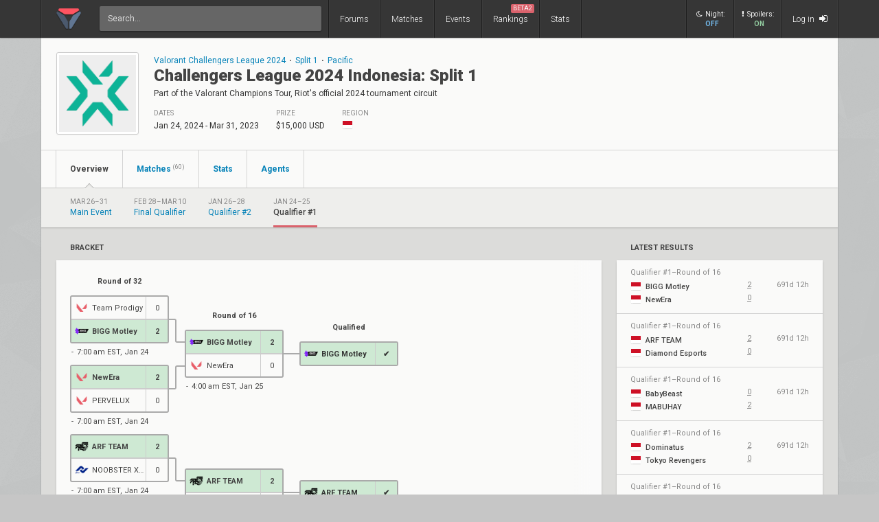

--- FILE ---
content_type: text/html; charset=UTF-8
request_url: https://www.vlr.gg/event/1952/challengers-league-2024-indonesia-split-1/qualifier-1
body_size: 12229
content:
<!DOCTYPE html>
<html lang="en" data-theme="light">
	<head>
		<title>
			Challengers League 2024 Indonesia: Split 1: Brackets, Groups, and Standings | Valorant Event | VLR.gg		</title>

					<meta name="description" content="Challengers League 2024 Indonesia: Split 1 Valorant  schedule, live match results, teams, tournament brackets, groups, stats, and standings">
				<meta charset="utf-8">

		<meta property="og:title" content="Challengers League 2024 Indonesia: Split 1: Brackets, Groups, and Standings | Valorant Event | VLR.gg">
		<meta property="og:site_name" content="VLR.gg">

					<meta property="og:description" content="Challengers League 2024 Indonesia: Split 1 Valorant  schedule, live match results, teams, tournament brackets, groups, stats, and standings">
		
					<meta property="og:image" content="https://owcdn.net/img/6009f963577f4.png">
		
					<meta name="twitter:card" content="summary">
		
					<meta name="twitter:site" content="@vlrdotgg">
		
		<meta name="twitter:title" content="Challengers League 2024 Indonesia: Split 1: Brackets, Groups, and Standings | Valorant Event | VLR.gg">

					<meta name="twitter:description" content="Challengers League 2024 Indonesia: Split 1 Valorant  schedule, live match results, teams, tournament brackets, groups, stats, and standings">
		
					<meta name="twitter:image" content="https://owcdn.net/img/6009f963577f4.png">
				
		<meta name="theme-color" content="#000">
		<meta name="msapplication-navbutton-color" content="#000">
		<meta name="apple-mobile-web-app-status-bar-style" content="#000">

		
		<script>(function(w,d,s,l,i){w[l]=w[l]||[];w[l].push({'gtm.start':
		new Date().getTime(),event:'gtm.js'});var f=d.getElementsByTagName(s)[0],
		j=d.createElement(s),dl=l!='dataLayer'?'&l='+l:'';j.async=true;j.src=
		'https://www.googletagmanager.com/gtm.js?id='+i+dl;f.parentNode.insertBefore(j,f);
		})(window,document,'script','dataLayer','GTM-T4M8D2R7');</script>

		<link rel="preconnect" href="https://fonts.googleapis.com">
		<link rel="preconnect" href="https://fonts.gstatic.com" crossorigin>
		<link href='https://fonts.googleapis.com/css?family=Roboto:400,400italic,300,700,500,900' rel='stylesheet' type='text/css'>
		<link rel="stylesheet" href="/css/base/main.css?v=56" type="text/css">

					
			<meta name="viewport" content="width=device-width, initial-scale=1.0">
			<link rel="stylesheet" href="/css/base/r.css?v=34" type="text/css">
			
				
					
							<link rel="stylesheet" href="/css/base/pages/event.css?v=86" type="text/css">
						
					
							<link rel="stylesheet" href="/css/base/pages/r/event.css?v=16" type="text/css">
						
		
		
				
				
		
					<link rel="icon" type="image/png" href="/img/vlr/logo_lt.png">
		
		
					<link rel="canonical" href="https://www.vlr.gg/event/1952/challengers-league-2024-indonesia-split-1">
		
		<script type="text/javascript">
window['nitroAds'] = window['nitroAds'] || { createAd: function () { window.nitroAds.queue.push(["createAd", arguments]) }, queue: [] };
</script>
<script async src="https://s.nitropay.com/ads-823.js"></script>	</head>

		
	<body data-ctrl="event" class="ui-color-light  ">

	<header class="header">
	<nav class="header-inner ">
		<div class="header-shadow"></div>
		<div class="header-div mod-first"></div>
		<a href="/" class="header-logo">
			
							<img class="header-logo-logo" src="/img/vlr/logo_header.png" style="height: 36px;">
					</a>

		<!--
		<a href="/search" class="header-nav-item mod-search mod-solo">
			<i class="fa fa-search"></i>
		</a>
		<div class="header-div mod-search">
		</div>
		-->
		<div class="header-div mod-search"></div>
		<div class="header-search">
			<form action="/search/" method="get">
				<input type="search" name="q" spellcheck=false autocomplete=off placeholder="Search...">
			</form>
		</div>

		<div class="header-div mod-forums"></div>
		<a href="/threads" class="header-nav-item mod-forums mod-vlr ">
			Forums
		</a>
		
		<div class="header-div mod-matches"></div>
		<a href="/matches" class="header-nav-item mod-matches mod-vlr ">
			Matches
		</a>

		<div class="header-div mod-events"></div>
		<a href="/events" class="header-nav-item mod-events mod-vlr ">
			Events
		</a>

		<div class="header-div mod-rankings"></div>

		<a href="/rankings" class="header-nav-item mod-rankings mod-vlr ">
			Rankings

							<span style="background: #da626c; position: absolute; top: 6px; right: 6px; display: inline-block; padding: 2px 3px; border-radius: 2px; line-height: 1; height: auto; font-size: 9px; color: #f8f8f8; font-weight: 400;">
				 	BETA2
				</span>
					</a>


					<div class="header-div mod-stats"></div>
			<a href="/stats" class="header-nav-item mod-stats mod-vlr " style="position: relative;">
				Stats
			</a>
				
				
		<div class="header-div"></div>

					<div class="header-nav-item mod-vlr-spacing" style="width: 150px;"></div>
			<div class="header-div mod-vlr-spacing"></div>
		


		<div class="header-switch js-dark-switch ">
			<div style="text-align: center;">
				<div style="margin-bottom: 4px;">
					<i class="fa fa-moon-o"></i>Night:
				</div>
				<span class="on">
					ON
				</span>
				<span class="off">
					OFF
				</span>
			</div>
		</div>

		<div class="header-div mod-switch"></div>

		<div class="header-switch js-spoiler-switch mod-active">
			<div style="text-align: center; ">
				<div style="margin-bottom: 4px;">
					<i class="fa fa-exclamation"></i>Spoilers:
				</div>
				<span class="on">
					ON
				</span>
				<span class="off">
					HIDDEN
				</span>
			</div>
		</div>
		<div class="header-div mod-switch"></div>
		
		
			<a class="header-nav-item mod-login " href="/login">
				Log in
				<i class="fa fa-sign-in"></i>
			</a>

		
		<div class="header-nav-item mod-solo mod-dropdown mod-notlogged">
			<i class="fa fa-bars"></i>
		</div>

		<div class="header-div mod-last"></div>


		<div class="header-menu">
			<div class="header-menu-scroll">

			<a href="/events" class="header-menu-item mod-mobile mod-events">Events</a>
			<a href="/rankings" class="header-menu-item mod-mobile mod-rankings">Rankings</a>
			<a href="/stats" class="header-menu-item mod-mobile mod-stats">Stats</a>
			
						
		

			<div class="header-menu-switch js-dark-switch ">
				Night:
				<span class="on">
					ON
				</span>
				<span class="off">
					OFF
				</span>
			</div>

			<div class="header-menu-switch js-spoiler-switch mod-active">
				Spoilers:
				<span class="on">
					ON
				</span>
				<span class="off">
					HIDDEN
				</span>
			</div>
	

							<a href="/login" class="header-menu-item"><i class="fa fa-sign-in"></i> Log in</a>
						</div>
		</div>
	</nav>
</header>

		<div id="sticky-left-vis"></div>
	<div id="float-left-300"></div>
	<div id="float-left-160"></div>
			<script type="text/javascript">
			window['nitroAds'].createAd('float-left-300', {
			  "refreshLimit": 0,
			  "refreshTime": 30,
			  "renderVisibleOnly": false,
			  "refreshVisibleOnly": true,
			  "sizes": [
			    [
			      "160",
			      "600"
			    ],
			    [
			      "300",
			      "250"
			    ],
			    [
			      "300",
			      "600"
			    ],
			    [
			      "320",
			      "480"
			    ],
			    [
			      "320",
			      "50"
			    ],
			    [
			      "336",
			      "280"
			    ],
			    [
			      "320",
			      "100"
			    ]
			  ],
			  "report": {
			    "enabled": true,
			    "wording": "Report Ad",
			    "position": "bottom-left"
			  },
			  "mediaQuery": '(min-width: 1820px)',
			});
		</script>
		<script type="text/javascript">
		window['nitroAds'].createAd('float-left-160', {
		  "refreshLimit": 0,
		  "refreshTime": 30,
		  "renderVisibleOnly": false,
		  "refreshVisibleOnly": true,
		  "sizes": [
		    [
		      "160",
		      "600"
		    ]
		  ],
		  "report": {
		    "enabled": true,
		    "wording": "Report Ad",
		    "position": "bottom-left"
		  },
		  "mediaQuery": '(min-width: 1550px) and (max-width: 1819px)',
		});
	</script>
	
		<div id="sticky-right-vis"></div>
	<div id="float-right-300"></div>
	<div id="float-right-160"></div>
			<script type="text/javascript">
			window['nitroAds'].createAd('float-right-300', {
			  "refreshLimit": 0,
			  "refreshTime": 30,
			  "renderVisibleOnly": false,
			  "refreshVisibleOnly": true,
			  "sizes": [
			    [
			      "160",
			      "600"
			    ],
			    [
			      "300",
			      "250"
			    ],
			    [
			      "300",
			      "600"
			    ],
			    [
			      "320",
			      "480"
			    ],
			    [
			      "320",
			      "50"
			    ],
			    [
			      "336",
			      "280"
			    ],
			    [
			      "320",
			      "100"
			    ]

			  ],
			  "report": {
			    "enabled": true,
			    "wording": "Report Ad",
			    "position": "bottom-left"
			  },
			  "mediaQuery": '(min-width: 1820px)',
			});
		</script>
		<script type="text/javascript">
		window['nitroAds'].createAd('float-right-160', {
		  "refreshLimit": 0,
		  "refreshTime": 30,
		  "renderVisibleOnly": false,
		  "refreshVisibleOnly": true,
		  "sizes": [
		    [
		      "160",
		      "600"
		    ]
		  ],
		  "report": {
		    "enabled": true,
		    "wording": "Report Ad",
		    "position": "bottom-left"
		  },
		  "mediaQuery": '(min-width: 1550px) and (max-width: 1819px)',
		});
	</script>
	
	

<div id="wrapper">
	


	
	
			<div class="col-container">
												<div class="col mod-1">

							
						

<div class="wf-card mod-event mod-header mod-full" style="z-index: 3;">
	<div class="event-header" style="overflow: hidden;">
	
		<div class="wf-avatar event-header-thumb">
			<div>
															<img src="//owcdn.net/img/6009f963577f4.png" alt="Challengers League 2024 Indonesia: Split 1">
										
							</div>
		</div>

		<style>
			.event-tag-container {
				
			}
			
		</style>

		<div class="event-desc" style="overflow: hidden;">
			<div class="event-desc-inner">
				
								
					<div style="position: relative; margin-bottom: 2px; overflow: hidden; display: flex; align-items: center;">
						
															<a href="/vcl-2024" style="white-space: nowrap;">Valorant Challengers League 2024</a>
							
							<div class="event-tag-container">
								
									<div style="margin: 0 5px;">&sdot;</div>

																			<a href="/vcl-2024/?stage=35">Split 1</a>
									
								
									<div style="margin: 0 5px;">&sdot;</div>

																			<a href="/vcl-2024/?region=28">Pacific</a>
									
														
							</div>
					</div>
					
				
				<h1 class="wf-title" style="display: inline; font-weight: 900;">
					Challengers League 2024 Indonesia: Split 1				</h1>
				
		
				<h2 class="event-desc-subtitle">
					Part of the Valorant Champions Tour, Riot's official 2024 tournament circuit				</h2>
			
			

							
				<div class="event-desc-items">
					

					<div class="event-desc-item">
						
						<div class="ge-text-light event-desc-item-label">
							Dates
						</div>
						<div class="event-desc-item-value">
							Jan 24, 2024 - Mar 31, 2023						</div>
						
					</div>

					<div class="event-desc-item ">
						
						<div class="ge-text-light event-desc-item-label">
							Prize
						</div>
						<div class="event-desc-item-value">
							$15,000 USD													</div>
						
					</div>

					<div class="event-desc-item mod-last">
						
						<div class="ge-text-light event-desc-item-label">
															Region
													</div>
						<div class="event-desc-item-value" style="margin-top: -2px;">
							<i class="flag mod-id" style="vertical-align: -4px; margin-right: 4px;"></i>
													</div>
						
					</div>
				</div>			
			</div>
			
		</div>
	</div>

	<div class="wf-nav" style="z-index: 3;">
		<a class="wf-nav-item mod-first mod-active mod-hassubnav" href="/event/1952/challengers-league-2024-indonesia-split-1">
			<div class="wf-nav-item-title">
				Overview
			</div>
		</a>
		<!--
		<a class="wf-nav-item ">
			<div class="wf-nav-item-title">
				Teams
			</div>
		</a>
		-->
		
		<a class="wf-nav-item  mod-hassubnav" href="/event/matches/1952/challengers-league-2024-indonesia-split-1/?series_id=3689">
			<div class="wf-nav-item-title">
				Matches <sup>(60)</sup>
			</div>
		</a>

		
					<a class="wf-nav-item " href="/event/stats/1952/challengers-league-2024-indonesia-split-1">
				<div class="wf-nav-item-title">
					Stats
				</div>
			</a>

			<a class="wf-nav-item " href="/event/agents/1952/challengers-league-2024-indonesia-split-1">
				<div class="wf-nav-item-title">
					Agents
				</div>
			</a>
		

				

	</div>

	
</div><div class="wf-subnav">
	
				<a href="/event/1952/challengers-league-2024-indonesia-split-1/main-event" class="wf-subnav-item ">
			<div>
				<div class="ge-text-light" style="font-weight: 400; margin-bottom: 4px; font-size: 10px; text-transform: uppercase; white-space: nowrap;">
					Mar 26–31				</div>
				<div class="wf-subnav-item-title">
					Main Event				</div>
			</div>
		</a>

	
				<a href="/event/1952/challengers-league-2024-indonesia-split-1/final-qualifier" class="wf-subnav-item ">
			<div>
				<div class="ge-text-light" style="font-weight: 400; margin-bottom: 4px; font-size: 10px; text-transform: uppercase; white-space: nowrap;">
					Feb 28–Mar 10				</div>
				<div class="wf-subnav-item-title">
					Final Qualifier				</div>
			</div>
		</a>

	
				<a href="/event/1952/challengers-league-2024-indonesia-split-1/qualifier-2" class="wf-subnav-item ">
			<div>
				<div class="ge-text-light" style="font-weight: 400; margin-bottom: 4px; font-size: 10px; text-transform: uppercase; white-space: nowrap;">
					Jan 26–28				</div>
				<div class="wf-subnav-item-title">
					Qualifier #2				</div>
			</div>
		</a>

	
				<a href="/event/1952/challengers-league-2024-indonesia-split-1/qualifier-1" class="wf-subnav-item mod-active">
			<div>
				<div class="ge-text-light" style="font-weight: 400; margin-bottom: 4px; font-size: 10px; text-transform: uppercase; white-space: nowrap;">
					Jan 24–25				</div>
				<div class="wf-subnav-item-title">
					Qualifier #1				</div>
			</div>
		</a>

	</div>
<div class="event-container">
	<div class="event-content">

	
							
				
				<div style="display: flex; flex-direction: column;">
					
					
					
											
																				<div style="">
								<div style="display: flex;">
									<div class="wf-label mod-large">
										Bracket
										
											
										
									</div>
																	</div>							
						
								<div class="wf-card mod-bracket">
								
																		
										<div id="qualifier-1-" style="font-weight: 700; font-size: 14px; ">
											
											<!--
											<a href="/bracket/6383/challengers-league-2024-indonesia-split-1" target="_blank" style="font-weight: 500; font-size: 12px; margin-left: 10px; text-transform: none">(pop out and fullscreen <i class="fa fa-external-link" style="vertical-align: -1px;"></i>)</a> 
											-->
										</div>
										<div class="drag-box">
											<div class="drag">
												<div class="event-brackets-container">
													<div class="bracket-container mod-upper mod-compact" style="user-select: none;">
	<div class="bracket-col mod-1">
		<div class="bracket-col-label">
			Round of 32
		</div>
		<div class="bracket-row mod-1">
			
			<a class="bracket-item  " title="Team Prodigy vs. BIGG Motley" href="/296478/team-prodigy-vs-bigg-motley-challengers-league-2024-indonesia-split-1-ro32" >
				<div class="bracket-item-team mod-first mod-loser  " data-curr-pos="0" data-team-id="14748">
					<div class="bracket-item-team-name ">
						<img src="/img/vlr/tmp/vlr.png"></i>
						<span>Team Prodigy</span>
					</div>
					<div class="bracket-item-team-score">
						0
					</div>
				</div>
				<div class="bracket-item-team mod-winner  " data-curr-pos="1" data-team-id="14199">
					<div class="bracket-item-team-name ">
						<img src="//owcdn.net/img/60f0f95e96cc2.png"></i>
						<span>BIGG Motley</span>
					</div>
					<div class="bracket-item-team-score">
						2
					</div>
				</div>
				<div class=" bracket-item-status moment-tz-convert" data-utc-ts="1706097600" data-moment-format="h:mm a, MMM D"><div><span></span>7:00 am EST, Jan 24</div><div></div></div>
				<div class="bracket-item-line mod-down"></div>
				
			</a>
					</div>
		<div class="bracket-row mod-2">
			
			<a class="bracket-item  " title="NewEra vs. PERVELUX" href="/296479/newera-vs-pervelux-challengers-league-2024-indonesia-split-1-ro32" >
				<div class="bracket-item-team mod-first mod-winner  " data-curr-pos="0" data-team-id="14757">
					<div class="bracket-item-team-name ">
						<img src="/img/vlr/tmp/vlr.png"></i>
						<span>NewEra</span>
					</div>
					<div class="bracket-item-team-score">
						2
					</div>
				</div>
				<div class="bracket-item-team mod-loser  " data-curr-pos="1" data-team-id="3424">
					<div class="bracket-item-team-name ">
						<img src="/img/vlr/tmp/vlr.png"></i>
						<span>PERVELUX</span>
					</div>
					<div class="bracket-item-team-score">
						0
					</div>
				</div>
				<div class=" bracket-item-status moment-tz-convert" data-utc-ts="1706097600" data-moment-format="h:mm a, MMM D"><div><span></span>7:00 am EST, Jan 24</div><div></div></div>
				<div class="bracket-item-line mod-up"></div>
				
			</a>
					</div>
		<div class="bracket-row mod-3">
			
			<a class="bracket-item  " title="ARF TEAM vs. NOOBSTER XENO" href="/296480/arf-team-vs-noobster-xeno-challengers-league-2024-indonesia-split-1-ro32" >
				<div class="bracket-item-team mod-first mod-winner  " data-curr-pos="0" data-team-id="8925">
					<div class="bracket-item-team-name ">
						<img src="//owcdn.net/img/6278619778f59.png"></i>
						<span>ARF TEAM</span>
					</div>
					<div class="bracket-item-team-score">
						2
					</div>
				</div>
				<div class="bracket-item-team mod-loser  " data-curr-pos="1" data-team-id="14755">
					<div class="bracket-item-team-name ">
						<img src="//owcdn.net/img/6685fdc3eec8f.png"></i>
						<span>NOOBSTER XENO</span>
					</div>
					<div class="bracket-item-team-score">
						0
					</div>
				</div>
				<div class=" bracket-item-status moment-tz-convert" data-utc-ts="1706097600" data-moment-format="h:mm a, MMM D"><div><span></span>7:00 am EST, Jan 24</div><div></div></div>
				<div class="bracket-item-line mod-down"></div>
				
			</a>
					</div>
		<div class="bracket-row mod-4">
			
			<a class="bracket-item  " title="Diamond Esports vs. Team Gacha" href="/296481/diamond-esports-vs-team-gacha-challengers-league-2024-indonesia-split-1-ro32" >
				<div class="bracket-item-team mod-first mod-winner  " data-curr-pos="0" data-team-id="14741">
					<div class="bracket-item-team-name ">
						<img src="/img/vlr/tmp/vlr.png"></i>
						<span>Diamond Esports</span>
					</div>
					<div class="bracket-item-team-score">
						-
					</div>
				</div>
				<div class="bracket-item-team mod-loser  " data-curr-pos="1" data-team-id="14739">
					<div class="bracket-item-team-name ">
						<img src="/img/vlr/tmp/vlr.png"></i>
						<span>Team Gacha</span>
					</div>
					<div class="bracket-item-team-score">
						FF
					</div>
				</div>
				<div class=" bracket-item-status moment-tz-convert" data-utc-ts="1706097600" data-moment-format="h:mm a, MMM D"><div><span></span>7:00 am EST, Jan 24</div><div></div></div>
				<div class="bracket-item-line mod-up"></div>
				
			</a>
					</div>
		<div class="bracket-row mod-5">
			
			<a class="bracket-item  " title="Noxius vs. BabyBeast" href="/296482/noxius-vs-babybeast-challengers-league-2024-indonesia-split-1-ro32" >
				<div class="bracket-item-team mod-first mod-loser  " data-curr-pos="0" data-team-id="14745">
					<div class="bracket-item-team-name ">
						<img src="/img/vlr/tmp/vlr.png"></i>
						<span>Noxius</span>
					</div>
					<div class="bracket-item-team-score">
						1
					</div>
				</div>
				<div class="bracket-item-team mod-winner  " data-curr-pos="1" data-team-id="4068">
					<div class="bracket-item-team-name ">
						<img src="/img/vlr/tmp/vlr.png"></i>
						<span>BabyBeast</span>
					</div>
					<div class="bracket-item-team-score">
						2
					</div>
				</div>
				<div class=" bracket-item-status moment-tz-convert" data-utc-ts="1706097600" data-moment-format="h:mm a, MMM D"><div><span></span>7:00 am EST, Jan 24</div><div></div></div>
				<div class="bracket-item-line mod-down"></div>
				
			</a>
					</div>
		<div class="bracket-row mod-6">
			
			<a class="bracket-item  " title="MABUHAY vs. THE OVERDOGS" href="/296483/mabuhay-vs-the-overdogs-challengers-league-2024-indonesia-split-1-ro32" >
				<div class="bracket-item-team mod-first mod-winner  " data-curr-pos="0" data-team-id="14752">
					<div class="bracket-item-team-name ">
						<img src="//owcdn.net/img/65c8fe36be513.png"></i>
						<span>MABUHAY</span>
					</div>
					<div class="bracket-item-team-score">
						2
					</div>
				</div>
				<div class="bracket-item-team mod-loser  " data-curr-pos="1" data-team-id="14749">
					<div class="bracket-item-team-name ">
						<img src="//owcdn.net/img/6748ba135b2a7.png"></i>
						<span>THE OVERDOGS</span>
					</div>
					<div class="bracket-item-team-score">
						0
					</div>
				</div>
				<div class=" bracket-item-status moment-tz-convert" data-utc-ts="1706097600" data-moment-format="h:mm a, MMM D"><div><span></span>7:00 am EST, Jan 24</div><div></div></div>
				<div class="bracket-item-line mod-up"></div>
				
			</a>
					</div>
		<div class="bracket-row mod-7">
			
			<a class="bracket-item  " title="Dominatus vs. RDN Esports" href="/296484/dominatus-vs-rdn-esports-challengers-league-2024-indonesia-split-1-ro32" >
				<div class="bracket-item-team mod-first mod-winner  " data-curr-pos="0" data-team-id="11293">
					<div class="bracket-item-team-name ">
						<img src="//owcdn.net/img/63bbaa67926a8.png"></i>
						<span>Dominatus</span>
					</div>
					<div class="bracket-item-team-score">
						2
					</div>
				</div>
				<div class="bracket-item-team mod-loser  " data-curr-pos="1" data-team-id="14751">
					<div class="bracket-item-team-name ">
						<img src="/img/vlr/tmp/vlr.png"></i>
						<span>RDN Esports</span>
					</div>
					<div class="bracket-item-team-score">
						0
					</div>
				</div>
				<div class=" bracket-item-status moment-tz-convert" data-utc-ts="1706097600" data-moment-format="h:mm a, MMM D"><div><span></span>7:00 am EST, Jan 24</div><div></div></div>
				<div class="bracket-item-line mod-down"></div>
				
			</a>
					</div>
		<div class="bracket-row mod-8">
			
			<a class="bracket-item  " title="Punten Jagoan vs. Tokyo Revengers" href="/296485/punten-jagoan-vs-tokyo-revengers-challengers-league-2024-indonesia-split-1-ro32" >
				<div class="bracket-item-team mod-first mod-loser  " data-curr-pos="0" data-team-id="14200">
					<div class="bracket-item-team-name ">
						<img src="/img/vlr/tmp/vlr.png"></i>
						<span>Punten Jagoan</span>
					</div>
					<div class="bracket-item-team-score">
						0
					</div>
				</div>
				<div class="bracket-item-team mod-winner  " data-curr-pos="1" data-team-id="14744">
					<div class="bracket-item-team-name ">
						<img src="/img/vlr/tmp/vlr.png"></i>
						<span>Tokyo Revengers</span>
					</div>
					<div class="bracket-item-team-score">
						2
					</div>
				</div>
				<div class=" bracket-item-status moment-tz-convert" data-utc-ts="1706097600" data-moment-format="h:mm a, MMM D"><div><span></span>7:00 am EST, Jan 24</div><div></div></div>
				<div class="bracket-item-line mod-up"></div>
				
			</a>
					</div>
		<div class="bracket-row mod-9">
			
			<a class="bracket-item  " title="THE HERO vs. Ora Geter Lur" href="/296486/the-hero-vs-ora-geter-lur-challengers-league-2024-indonesia-split-1-ro32" >
				<div class="bracket-item-team mod-first mod-winner  " data-curr-pos="0" data-team-id="14754">
					<div class="bracket-item-team-name ">
						<img src="//owcdn.net/img/65b08e16c9b90.png"></i>
						<span>THE HERO</span>
					</div>
					<div class="bracket-item-team-score">
						2
					</div>
				</div>
				<div class="bracket-item-team mod-loser  " data-curr-pos="1" data-team-id="14747">
					<div class="bracket-item-team-name ">
						<img src="/img/vlr/tmp/vlr.png"></i>
						<span>Ora Geter Lur</span>
					</div>
					<div class="bracket-item-team-score">
						1
					</div>
				</div>
				<div class=" bracket-item-status moment-tz-convert" data-utc-ts="1706097600" data-moment-format="h:mm a, MMM D"><div><span></span>7:00 am EST, Jan 24</div><div></div></div>
				<div class="bracket-item-line mod-down"></div>
				
			</a>
					</div>
		<div class="bracket-row mod-10">
			
			<a class="bracket-item  " title="Lucky Caelum vs. Fear Eater Esports" href="/296487/lucky-caelum-vs-fear-eater-esports-challengers-league-2024-indonesia-split-1-ro32" >
				<div class="bracket-item-team mod-first mod-loser  " data-curr-pos="0" data-team-id="14742">
					<div class="bracket-item-team-name ">
						<img src="/img/vlr/tmp/vlr.png"></i>
						<span>Lucky Caelum</span>
					</div>
					<div class="bracket-item-team-score">
						0
					</div>
				</div>
				<div class="bracket-item-team mod-winner  " data-curr-pos="1" data-team-id="8938">
					<div class="bracket-item-team-name ">
						<img src="//owcdn.net/img/6392ff029789d.png"></i>
						<span>Fear Eater Esports</span>
					</div>
					<div class="bracket-item-team-score">
						2
					</div>
				</div>
				<div class=" bracket-item-status moment-tz-convert" data-utc-ts="1706097600" data-moment-format="h:mm a, MMM D"><div><span></span>7:00 am EST, Jan 24</div><div></div></div>
				<div class="bracket-item-line mod-up"></div>
				
			</a>
					</div>
		<div class="bracket-row mod-11">
			
			<a class="bracket-item  " title="Ongeh vs. Team Phenix" href="/296488/ongeh-vs-team-phenix-challengers-league-2024-indonesia-split-1-ro32" >
				<div class="bracket-item-team mod-first mod-loser  " data-curr-pos="0" data-team-id="14746">
					<div class="bracket-item-team-name ">
						<img src="/img/vlr/tmp/vlr.png"></i>
						<span>Ongeh</span>
					</div>
					<div class="bracket-item-team-score">
						FF
					</div>
				</div>
				<div class="bracket-item-team mod-winner  " data-curr-pos="1" data-team-id="5381">
					<div class="bracket-item-team-name ">
						<img src="//owcdn.net/img/6257a135261ac.png"></i>
						<span>Team Phenix</span>
					</div>
					<div class="bracket-item-team-score">
						-
					</div>
				</div>
				<div class=" bracket-item-status moment-tz-convert" data-utc-ts="1706097600" data-moment-format="h:mm a, MMM D"><div><span></span>7:00 am EST, Jan 24</div><div></div></div>
				<div class="bracket-item-line mod-down"></div>
				
			</a>
					</div>
		<div class="bracket-row mod-12">
			
			<a class="bracket-item  " title="APAC Slayer vs. Zero Realm" href="/296489/apac-slayer-vs-zero-realm-challengers-league-2024-indonesia-split-1-ro32" >
				<div class="bracket-item-team mod-first mod-winner  " data-curr-pos="0" data-team-id="14196">
					<div class="bracket-item-team-name ">
						<img src="/img/vlr/tmp/vlr.png"></i>
						<span>APAC Slayer</span>
					</div>
					<div class="bracket-item-team-score">
						2
					</div>
				</div>
				<div class="bracket-item-team mod-loser  " data-curr-pos="1" data-team-id="14738">
					<div class="bracket-item-team-name ">
						<img src="/img/vlr/tmp/vlr.png"></i>
						<span>Zero Realm</span>
					</div>
					<div class="bracket-item-team-score">
						1
					</div>
				</div>
				<div class=" bracket-item-status moment-tz-convert" data-utc-ts="1706097600" data-moment-format="h:mm a, MMM D"><div><span></span>7:00 am EST, Jan 24</div><div></div></div>
				<div class="bracket-item-line mod-up"></div>
				
			</a>
					</div>
		<div class="bracket-row mod-13">
			
			<a class="bracket-item  " title="Devilz GG vs. Hive" href="/296490/devilz-gg-vs-hive-challengers-league-2024-indonesia-split-1-ro32" >
				<div class="bracket-item-team mod-first mod-winner  " data-curr-pos="0" data-team-id="14750">
					<div class="bracket-item-team-name ">
						<img src="//owcdn.net/img/65b38c50cfd16.png"></i>
						<span>Devilz GG</span>
					</div>
					<div class="bracket-item-team-score">
						2
					</div>
				</div>
				<div class="bracket-item-team mod-loser  " data-curr-pos="1" data-team-id="14756">
					<div class="bracket-item-team-name ">
						<img src="/img/vlr/tmp/vlr.png"></i>
						<span>Hive</span>
					</div>
					<div class="bracket-item-team-score">
						0
					</div>
				</div>
				<div class=" bracket-item-status moment-tz-convert" data-utc-ts="1706097600" data-moment-format="h:mm a, MMM D"><div><span></span>7:00 am EST, Jan 24</div><div></div></div>
				<div class="bracket-item-line mod-down"></div>
				
			</a>
					</div>
		<div class="bracket-row mod-14">
			
			<a class="bracket-item  " title="Bin Truong vs. Voyage" href="/296491/bin-truong-vs-voyage-challengers-league-2024-indonesia-split-1-ro32" >
				<div class="bracket-item-team mod-first mod-loser  " data-curr-pos="0" data-team-id="14743">
					<div class="bracket-item-team-name ">
						<img src="/img/vlr/tmp/vlr.png"></i>
						<span>Bin Truong</span>
					</div>
					<div class="bracket-item-team-score">
						1
					</div>
				</div>
				<div class="bracket-item-team mod-winner  " data-curr-pos="1" data-team-id="7593">
					<div class="bracket-item-team-name ">
						<img src="//owcdn.net/img/65bd5cf3ae9a8.png"></i>
						<span>Voyage</span>
					</div>
					<div class="bracket-item-team-score">
						2
					</div>
				</div>
				<div class=" bracket-item-status moment-tz-convert" data-utc-ts="1706097600" data-moment-format="h:mm a, MMM D"><div><span></span>7:00 am EST, Jan 24</div><div></div></div>
				<div class="bracket-item-line mod-up"></div>
				
			</a>
					</div>
		<div class="bracket-row mod-15">
			
			<a class="bracket-item  " title="GLXY eSport vs. Solus Esports" href="/296492/glxy-esport-vs-solus-esports-challengers-league-2024-indonesia-split-1-ro32" >
				<div class="bracket-item-team mod-first mod-loser  " data-curr-pos="0" data-team-id="12247">
					<div class="bracket-item-team-name ">
						<img src="/img/vlr/tmp/vlr.png"></i>
						<span>GLXY eSport</span>
					</div>
					<div class="bracket-item-team-score">
						0
					</div>
				</div>
				<div class="bracket-item-team mod-winner  " data-curr-pos="1" data-team-id="14009">
					<div class="bracket-item-team-name ">
						<img src="/img/vlr/tmp/vlr.png"></i>
						<span>Solus Esports</span>
					</div>
					<div class="bracket-item-team-score">
						2
					</div>
				</div>
				<div class=" bracket-item-status moment-tz-convert" data-utc-ts="1706097600" data-moment-format="h:mm a, MMM D"><div><span></span>7:00 am EST, Jan 24</div><div></div></div>
				<div class="bracket-item-line mod-down"></div>
				
			</a>
					</div>
		<div class="bracket-row mod-16">
			
			<a class="bracket-item  mod-last" title="AbdulX500 vs. 5 Clown" href="/296493/abdulx500-vs-5-clown-challengers-league-2024-indonesia-split-1-ro32" >
				<div class="bracket-item-team mod-first mod-loser  " data-curr-pos="0" data-team-id="14753">
					<div class="bracket-item-team-name ">
						<img src="/img/vlr/tmp/vlr.png"></i>
						<span>AbdulX500</span>
					</div>
					<div class="bracket-item-team-score">
						0
					</div>
				</div>
				<div class="bracket-item-team mod-winner  " data-curr-pos="1" data-team-id="14740">
					<div class="bracket-item-team-name ">
						<img src="//owcdn.net/img/65c8fd1fabdab.png"></i>
						<span>5 Clown</span>
					</div>
					<div class="bracket-item-team-score">
						2
					</div>
				</div>
				<div class=" bracket-item-status moment-tz-convert" data-utc-ts="1706097600" data-moment-format="h:mm a, MMM D"><div><span></span>7:00 am EST, Jan 24</div><div></div></div>
				<div class="bracket-item-line mod-up"></div>
				
			</a>
					</div>
	</div>
	<div class="bracket-col mod-2">
		<div class="bracket-col-label">
			Round of 16
		</div>
		<div class="bracket-row mod-1">
			
			<a class="bracket-item  " title="BIGG Motley vs. NewEra" href="/296494/bigg-motley-vs-newera-challengers-league-2024-indonesia-split-1-ro16" >
				<div class="bracket-item-team mod-first mod-winner  " data-curr-pos="0" data-team-id="14199">
					<div class="bracket-item-team-name ">
						<img src="//owcdn.net/img/60f0f95e96cc2.png"></i>
						<span>BIGG Motley</span>
					</div>
					<div class="bracket-item-team-score">
						2
					</div>
				</div>
				<div class="bracket-item-team mod-loser  " data-curr-pos="1" data-team-id="14757">
					<div class="bracket-item-team-name ">
						<img src="/img/vlr/tmp/vlr.png"></i>
						<span>NewEra</span>
					</div>
					<div class="bracket-item-team-score">
						0
					</div>
				</div>
				<div class=" bracket-item-status moment-tz-convert" data-utc-ts="1706173200" data-moment-format="h:mm a, MMM D"><div><span></span>4:00 am EST, Jan 25</div><div></div></div>
				<div class="bracket-item-line mod-straight"></div>
				
			</a>
					</div>
		<div class="bracket-row mod-2">
			
			<a class="bracket-item  " title="ARF TEAM vs. Diamond Esports" href="/296495/arf-team-vs-diamond-esports-challengers-league-2024-indonesia-split-1-ro16" >
				<div class="bracket-item-team mod-first mod-winner  " data-curr-pos="0" data-team-id="8925">
					<div class="bracket-item-team-name ">
						<img src="//owcdn.net/img/6278619778f59.png"></i>
						<span>ARF TEAM</span>
					</div>
					<div class="bracket-item-team-score">
						2
					</div>
				</div>
				<div class="bracket-item-team mod-loser  " data-curr-pos="1" data-team-id="14741">
					<div class="bracket-item-team-name ">
						<img src="/img/vlr/tmp/vlr.png"></i>
						<span>Diamond Esports</span>
					</div>
					<div class="bracket-item-team-score">
						0
					</div>
				</div>
				<div class=" bracket-item-status moment-tz-convert" data-utc-ts="1706173200" data-moment-format="h:mm a, MMM D"><div><span></span>4:00 am EST, Jan 25</div><div></div></div>
				<div class="bracket-item-line mod-straight"></div>
				
			</a>
					</div>
		<div class="bracket-row mod-3">
			
			<a class="bracket-item  " title="BabyBeast vs. MABUHAY" href="/296496/babybeast-vs-mabuhay-challengers-league-2024-indonesia-split-1-ro16" >
				<div class="bracket-item-team mod-first mod-loser  " data-curr-pos="0" data-team-id="4068">
					<div class="bracket-item-team-name ">
						<img src="/img/vlr/tmp/vlr.png"></i>
						<span>BabyBeast</span>
					</div>
					<div class="bracket-item-team-score">
						0
					</div>
				</div>
				<div class="bracket-item-team mod-winner  " data-curr-pos="1" data-team-id="14752">
					<div class="bracket-item-team-name ">
						<img src="//owcdn.net/img/65c8fe36be513.png"></i>
						<span>MABUHAY</span>
					</div>
					<div class="bracket-item-team-score">
						2
					</div>
				</div>
				<div class=" bracket-item-status moment-tz-convert" data-utc-ts="1706173200" data-moment-format="h:mm a, MMM D"><div><span></span>4:00 am EST, Jan 25</div><div></div></div>
				<div class="bracket-item-line mod-straight"></div>
				
			</a>
					</div>
		<div class="bracket-row mod-4">
			
			<a class="bracket-item  " title="Dominatus vs. Tokyo Revengers" href="/296497/dominatus-vs-tokyo-revengers-challengers-league-2024-indonesia-split-1-ro16" >
				<div class="bracket-item-team mod-first mod-winner  " data-curr-pos="0" data-team-id="11293">
					<div class="bracket-item-team-name ">
						<img src="//owcdn.net/img/63bbaa67926a8.png"></i>
						<span>Dominatus</span>
					</div>
					<div class="bracket-item-team-score">
						2
					</div>
				</div>
				<div class="bracket-item-team mod-loser  " data-curr-pos="1" data-team-id="14744">
					<div class="bracket-item-team-name ">
						<img src="/img/vlr/tmp/vlr.png"></i>
						<span>Tokyo Revengers</span>
					</div>
					<div class="bracket-item-team-score">
						0
					</div>
				</div>
				<div class=" bracket-item-status moment-tz-convert" data-utc-ts="1706173200" data-moment-format="h:mm a, MMM D"><div><span></span>4:00 am EST, Jan 25</div><div></div></div>
				<div class="bracket-item-line mod-straight"></div>
				
			</a>
					</div>
		<div class="bracket-row mod-5">
			
			<a class="bracket-item  " title="THE HERO vs. Fear Eater Esports" href="/296498/the-hero-vs-fear-eater-esports-challengers-league-2024-indonesia-split-1-ro16" >
				<div class="bracket-item-team mod-first mod-winner  " data-curr-pos="0" data-team-id="14754">
					<div class="bracket-item-team-name ">
						<img src="//owcdn.net/img/65b08e16c9b90.png"></i>
						<span>THE HERO</span>
					</div>
					<div class="bracket-item-team-score">
						2
					</div>
				</div>
				<div class="bracket-item-team mod-loser  " data-curr-pos="1" data-team-id="8938">
					<div class="bracket-item-team-name ">
						<img src="//owcdn.net/img/6392ff029789d.png"></i>
						<span>Fear Eater Esports</span>
					</div>
					<div class="bracket-item-team-score">
						0
					</div>
				</div>
				<div class=" bracket-item-status moment-tz-convert" data-utc-ts="1706173200" data-moment-format="h:mm a, MMM D"><div><span></span>4:00 am EST, Jan 25</div><div></div></div>
				<div class="bracket-item-line mod-straight"></div>
				
			</a>
					</div>
		<div class="bracket-row mod-6">
			
			<a class="bracket-item  " title="Team Phenix vs. APAC Slayer" href="/296499/team-phenix-vs-apac-slayer-challengers-league-2024-indonesia-split-1-ro16" >
				<div class="bracket-item-team mod-first mod-loser  " data-curr-pos="0" data-team-id="5381">
					<div class="bracket-item-team-name ">
						<img src="//owcdn.net/img/6257a135261ac.png"></i>
						<span>Team Phenix</span>
					</div>
					<div class="bracket-item-team-score">
						1
					</div>
				</div>
				<div class="bracket-item-team mod-winner  " data-curr-pos="1" data-team-id="14196">
					<div class="bracket-item-team-name ">
						<img src="/img/vlr/tmp/vlr.png"></i>
						<span>APAC Slayer</span>
					</div>
					<div class="bracket-item-team-score">
						2
					</div>
				</div>
				<div class=" bracket-item-status moment-tz-convert" data-utc-ts="1706173200" data-moment-format="h:mm a, MMM D"><div><span></span>4:00 am EST, Jan 25</div><div></div></div>
				<div class="bracket-item-line mod-straight"></div>
				
			</a>
					</div>
		<div class="bracket-row mod-7">
			
			<a class="bracket-item  " title="Devilz GG vs. Voyage" href="/296500/devilz-gg-vs-voyage-challengers-league-2024-indonesia-split-1-ro16" >
				<div class="bracket-item-team mod-first mod-winner  " data-curr-pos="0" data-team-id="14750">
					<div class="bracket-item-team-name ">
						<img src="//owcdn.net/img/65b38c50cfd16.png"></i>
						<span>Devilz GG</span>
					</div>
					<div class="bracket-item-team-score">
						2
					</div>
				</div>
				<div class="bracket-item-team mod-loser  " data-curr-pos="1" data-team-id="7593">
					<div class="bracket-item-team-name ">
						<img src="//owcdn.net/img/65bd5cf3ae9a8.png"></i>
						<span>Voyage</span>
					</div>
					<div class="bracket-item-team-score">
						1
					</div>
				</div>
				<div class=" bracket-item-status moment-tz-convert" data-utc-ts="1706173200" data-moment-format="h:mm a, MMM D"><div><span></span>4:00 am EST, Jan 25</div><div></div></div>
				<div class="bracket-item-line mod-straight"></div>
				
			</a>
					</div>
		<div class="bracket-row mod-8">
			
			<a class="bracket-item  mod-last" title="Solus Esports vs. 5 Clown" href="/296501/solus-esports-vs-5-clown-challengers-league-2024-indonesia-split-1-ro16" >
				<div class="bracket-item-team mod-first mod-loser  " data-curr-pos="0" data-team-id="14009">
					<div class="bracket-item-team-name ">
						<img src="/img/vlr/tmp/vlr.png"></i>
						<span>Solus Esports</span>
					</div>
					<div class="bracket-item-team-score">
						1
					</div>
				</div>
				<div class="bracket-item-team mod-winner  " data-curr-pos="1" data-team-id="14740">
					<div class="bracket-item-team-name ">
						<img src="//owcdn.net/img/65c8fd1fabdab.png"></i>
						<span>5 Clown</span>
					</div>
					<div class="bracket-item-team-score">
						2
					</div>
				</div>
				<div class=" bracket-item-status moment-tz-convert" data-utc-ts="1706173200" data-moment-format="h:mm a, MMM D"><div><span></span>4:00 am EST, Jan 25</div><div></div></div>
				<div class="bracket-item-line mod-straight"></div>
				
			</a>
					</div>
	</div>
	<div class="bracket-col mod-2 mod-single">
		<div class="bracket-col-label">
			Qualified
		</div>
		<div class="bracket-row mod-1">
			
			<span class="bracket-item  mod-single  " title="" >
				<div class="bracket-item-team mod-first mod-winner" >
					<div class="bracket-item-team-name">
						<img src="//owcdn.net/img/60f0f95e96cc2.png"></i>
						<span>BIGG Motley</span>
					</div>
					<div class="bracket-item-team-score">
						✔
					</div>
				</div>
				
			</span>
					</div>
		<div class="bracket-row mod-1">
			
			<span class="bracket-item  mod-single  " title="" >
				<div class="bracket-item-team mod-first mod-winner" >
					<div class="bracket-item-team-name">
						<img src="//owcdn.net/img/6278619778f59.png"></i>
						<span>ARF TEAM</span>
					</div>
					<div class="bracket-item-team-score">
						✔
					</div>
				</div>
				
			</span>
					</div>
		<div class="bracket-row mod-1">
			
			<span class="bracket-item  mod-single  " title="" >
				<div class="bracket-item-team mod-first mod-winner" >
					<div class="bracket-item-team-name">
						<img src="//owcdn.net/img/65c8fe36be513.png"></i>
						<span>MABUHAY</span>
					</div>
					<div class="bracket-item-team-score">
						✔
					</div>
				</div>
				
			</span>
					</div>
		<div class="bracket-row mod-1">
			
			<span class="bracket-item  mod-single  " title="" >
				<div class="bracket-item-team mod-first mod-winner" >
					<div class="bracket-item-team-name">
						<img src="//owcdn.net/img/63bbaa67926a8.png"></i>
						<span>Dominatus</span>
					</div>
					<div class="bracket-item-team-score">
						✔
					</div>
				</div>
				
			</span>
					</div>
		<div class="bracket-row mod-1">
			
			<span class="bracket-item  mod-single  " title="" >
				<div class="bracket-item-team mod-first mod-winner" >
					<div class="bracket-item-team-name">
						<img src="//owcdn.net/img/65b08e16c9b90.png"></i>
						<span>THE HERO</span>
					</div>
					<div class="bracket-item-team-score">
						✔
					</div>
				</div>
				
			</span>
					</div>
		<div class="bracket-row mod-1">
			
			<span class="bracket-item  mod-single  " title="" >
				<div class="bracket-item-team mod-first mod-winner" >
					<div class="bracket-item-team-name">
						<img src="/img/vlr/tmp/vlr.png"></i>
						<span>APAC Slayer</span>
					</div>
					<div class="bracket-item-team-score">
						✔
					</div>
				</div>
				
			</span>
					</div>
		<div class="bracket-row mod-1">
			
			<span class="bracket-item  mod-single  " title="" >
				<div class="bracket-item-team mod-first mod-winner" >
					<div class="bracket-item-team-name">
						<img src="//owcdn.net/img/65b38c50cfd16.png"></i>
						<span>Devilz GG</span>
					</div>
					<div class="bracket-item-team-score">
						✔
					</div>
				</div>
				
			</span>
					</div>
		<div class="bracket-row mod-1">
			
			<span class="bracket-item mod-last mod-single  " title="" >
				<div class="bracket-item-team mod-first mod-winner" >
					<div class="bracket-item-team-name">
						<img src="//owcdn.net/img/65c8fd1fabdab.png"></i>
						<span>5 Clown</span>
					</div>
					<div class="bracket-item-team-score">
						✔
					</div>
				</div>
				
			</span>
					</div>
	</div>
</div>												</div>
											</div>
										</div>
									
								</div>
							</div>
																				<div style="">
								<div style="display: flex;">
									<div class="wf-label mod-large">
										Preliminary Match
										
											
										
									</div>
																	</div>							
						
								<div class="wf-card mod-bracket">
								
																		
										<div id="qualifier-1-preliminary-match" style="font-weight: 700; font-size: 14px; ">
											
											<!--
											<a href="/bracket/6382/challengers-league-2024-indonesia-split-1" target="_blank" style="font-weight: 500; font-size: 12px; margin-left: 10px; text-transform: none">(pop out and fullscreen <i class="fa fa-external-link" style="vertical-align: -1px;"></i>)</a> 
											-->
										</div>
										<div class="drag-box">
											<div class="drag">
												<div class="event-brackets-container">
													<div class="bracket-container">
	<div class="bracket-col mod-1">
		<div class="bracket-col-label">
			Final
		</div>
		<div class="bracket-row mod-1">
			
			<a class="bracket-item  mod-last" title="BIGG Motley vs. Roisseur" href="/296477/bigg-motley-vs-roisseur-challengers-league-2024-indonesia-split-1-prelim" >
				<div class="bracket-item-team mod-first mod-winner  " data-curr-pos="0" data-team-id="14199">
					<div class="bracket-item-team-name ">
						<img src="//owcdn.net/img/60f0f95e96cc2.png"></i>
						<span>BIGG Motley</span>
					</div>
					<div class="bracket-item-team-score">
						2
					</div>
				</div>
				<div class="bracket-item-team mod-loser  " data-curr-pos="1" data-team-id="5258">
					<div class="bracket-item-team-name ">
						<img src="/img/vlr/tmp/vlr.png"></i>
						<span>Roisseur</span>
					</div>
					<div class="bracket-item-team-score">
						0
					</div>
				</div>
				<div class=" bracket-item-status moment-tz-convert" data-utc-ts="1706086800" data-moment-format="h:mm a, MMM D"><div><span></span>4:00 am EST, Jan 24</div><div></div></div>
				
				
			</a>
					</div>
	</div>
</div>												</div>
											</div>
										</div>
									
								</div>
							</div>
															</div>

				
				
					<div style="display: flex; align-items: center; justify-content: space-between; padding-bottom: 5px;">
	<h2 class="wf-label mod-large" style="margin: 0; padding-bottom: 0; margin-right: 10px;">
		Participating Teams
	</h2>
	<div class="e-ui-btn noselect js-toggle-roster" style="margin-bottom: -1px; height: 29px; line-height: 29px;">
		Toggle Rosters
	</div>
</div>

<div class="event-teams-container" style="margin-bottom: 30px;">
	
	
		<div class="wf-card event-team">
						<a class="wf-module-item event-team-name" href="/team/14738/zero-realm">

									Zero Realm							</a>
			<div class="event-team-players">
				<div class="event-team-players-mask">
											<img src="/img/vlr/tmp/vlr.png" class="event-team-players-mask-team" style="opacity: .8;">
									</div>
				
									<a href="/player/43479/v1sk0" class="wf-module-item mod-first event-team-players-item">
						<i class="flag mod-un" style="margin-right: 3px; vertical-align: -3px;"></i>
						V1SK0					</a>
														<a href="/player/43480/rez" class="wf-module-item  event-team-players-item">
						<i class="flag mod-un" style="margin-right: 3px; vertical-align: -3px;"></i>
						ReZ					</a>
														<a href="/player/43481/arpinator" class="wf-module-item  event-team-players-item">
						<i class="flag mod-un" style="margin-right: 3px; vertical-align: -3px;"></i>
						ARPINATOR					</a>
														<a href="/player/43482/peanutz" class="wf-module-item  event-team-players-item">
						<i class="flag mod-un" style="margin-right: 3px; vertical-align: -3px;"></i>
						PeanuTZ					</a>
														<a href="/player/43483/kieru" class="wf-module-item  event-team-players-item">
						<i class="flag mod-un" style="margin-right: 3px; vertical-align: -3px;"></i>
						Kieru					</a>
									
							</div>

					</div>
	
		<div class="wf-card event-team">
						<a class="wf-module-item event-team-name" href="/team/14739/team-gacha">

									Team Gacha							</a>
			<div class="event-team-players">
				<div class="event-team-players-mask">
											<img src="/img/vlr/tmp/vlr.png" class="event-team-players-mask-team" style="opacity: .8;">
									</div>
				
				
															<span class="wf-module-item mod-first event-team-players-item">
							&nbsp;
						</span>
											<span class="wf-module-item  event-team-players-item">
							&nbsp;
						</span>
											<span class="wf-module-item  event-team-players-item">
							&nbsp;
						</span>
											<span class="wf-module-item  event-team-players-item">
							&nbsp;
						</span>
											<span class="wf-module-item  event-team-players-item">
							&nbsp;
						</span>
												</div>

					</div>
	
		<div class="wf-card event-team">
						<a class="wf-module-item event-team-name" href="/team/14740/5-clown">

									5 Clown							</a>
			<div class="event-team-players">
				<div class="event-team-players-mask">
																		<img src="//owcdn.net/img/65c8fd1fabdab.png" class="event-team-players-mask-team">
															</div>
				
									<a href="/player/4870/frizznatsz" class="wf-module-item mod-first event-team-players-item">
						<i class="flag mod-id" style="margin-right: 3px; vertical-align: -3px;"></i>
						FrizzNatsz					</a>
														<a href="/player/9273/rendra" class="wf-module-item  event-team-players-item">
						<i class="flag mod-id" style="margin-right: 3px; vertical-align: -3px;"></i>
						Rendra					</a>
														<a href="/player/10806/bocah" class="wf-module-item  event-team-players-item">
						<i class="flag mod-id" style="margin-right: 3px; vertical-align: -3px;"></i>
						Bocah					</a>
														<a href="/player/10847/sixelaoen" class="wf-module-item  event-team-players-item">
						<i class="flag mod-id" style="margin-right: 3px; vertical-align: -3px;"></i>
						sixelaoen					</a>
														<a href="/player/14257/yatoro" class="wf-module-item  event-team-players-item">
						<i class="flag mod-id" style="margin-right: 3px; vertical-align: -3px;"></i>
						yatoro					</a>
									
							</div>

					</div>
	
		<div class="wf-card event-team">
						<a class="wf-module-item event-team-name" href="/team/7593/voyage">

									Voyage							</a>
			<div class="event-team-players">
				<div class="event-team-players-mask">
																		<img src="//owcdn.net/img/65bd5cf3ae9a8.png" class="event-team-players-mask-team">
															</div>
				
									<a href="/player/12193/nimji" class="wf-module-item mod-first event-team-players-item">
						<i class="flag mod-id" style="margin-right: 3px; vertical-align: -3px;"></i>
						Nimji					</a>
														<a href="/player/15677/sylvette" class="wf-module-item  event-team-players-item">
						<i class="flag mod-id" style="margin-right: 3px; vertical-align: -3px;"></i>
						Sylvette					</a>
														<a href="/player/16777/oxys" class="wf-module-item  event-team-players-item">
						<i class="flag mod-id" style="margin-right: 3px; vertical-align: -3px;"></i>
						oxys					</a>
														<a href="/player/26822/crouzer" class="wf-module-item  event-team-players-item">
						<i class="flag mod-id" style="margin-right: 3px; vertical-align: -3px;"></i>
						Crouzer					</a>
														<a href="/player/43486/sigur-r-s" class="wf-module-item  event-team-players-item">
						<i class="flag mod-un" style="margin-right: 3px; vertical-align: -3px;"></i>
						Sigur Rós					</a>
									
							</div>

					</div>
	
		<div class="wf-card event-team">
						<a class="wf-module-item event-team-name" href="/team/14741/diamond-esports">

									Diamond Esports							</a>
			<div class="event-team-players">
				<div class="event-team-players-mask">
											<img src="/img/vlr/tmp/vlr.png" class="event-team-players-mask-team" style="opacity: .8;">
									</div>
				
									<a href="/player/23669/vapp" class="wf-module-item mod-first event-team-players-item">
						<i class="flag mod-id" style="margin-right: 3px; vertical-align: -3px;"></i>
						VAPPツ					</a>
														<a href="/player/37353/steckyyyy" class="wf-module-item  event-team-players-item">
						<i class="flag mod-id" style="margin-right: 3px; vertical-align: -3px;"></i>
						Steckyyyy					</a>
														<a href="/player/43514/dnmsl" class="wf-module-item  event-team-players-item">
						<i class="flag mod-id" style="margin-right: 3px; vertical-align: -3px;"></i>
						dnmsl					</a>
														<a href="/player/43515/le0nyx" class="wf-module-item  event-team-players-item">
						<i class="flag mod-id" style="margin-right: 3px; vertical-align: -3px;"></i>
						Le0NyX					</a>
														<a href="/player/43516/venge4nce" class="wf-module-item  event-team-players-item">
						<i class="flag mod-id" style="margin-right: 3px; vertical-align: -3px;"></i>
						venge4nce					</a>
														<a href="/player/43517/sh1nodiii" class="wf-module-item  event-team-players-item">
						<i class="flag mod-id" style="margin-right: 3px; vertical-align: -3px;"></i>
						sh1nodiii					</a>
									
							</div>

					</div>
	
		<div class="wf-card event-team">
						<a class="wf-module-item event-team-name" href="/team/14742/lucky-caelum">

									Lucky Caelum							</a>
			<div class="event-team-players">
				<div class="event-team-players-mask">
											<img src="/img/vlr/tmp/vlr.png" class="event-team-players-mask-team" style="opacity: .8;">
									</div>
				
									<a href="/player/10811/z4ur1z" class="wf-module-item mod-first event-team-players-item">
						<i class="flag mod-id" style="margin-right: 3px; vertical-align: -3px;"></i>
						z4ur1z					</a>
														<a href="/player/23632/hanjiji" class="wf-module-item  event-team-players-item">
						<i class="flag mod-id" style="margin-right: 3px; vertical-align: -3px;"></i>
						hanjiji					</a>
														<a href="/player/37063/faz" class="wf-module-item  event-team-players-item">
						<i class="flag mod-id" style="margin-right: 3px; vertical-align: -3px;"></i>
						Faz					</a>
														<a href="/player/43474/yaksa" class="wf-module-item  event-team-players-item">
						<i class="flag mod-un" style="margin-right: 3px; vertical-align: -3px;"></i>
						Yaksa					</a>
														<a href="/player/43475/clyovex" class="wf-module-item  event-team-players-item">
						<i class="flag mod-un" style="margin-right: 3px; vertical-align: -3px;"></i>
						Clyovex					</a>
									
							</div>

					</div>
	
		<div class="wf-card event-team">
						<a class="wf-module-item event-team-name" href="/team/14199/bigg-motley">

									BIGG Motley							</a>
			<div class="event-team-players">
				<div class="event-team-players-mask">
																		<img src="//owcdn.net/img/60f0f95e96cc2.png" class="event-team-players-mask-team">
															</div>
				
									<a href="/player/9280/padangrice" class="wf-module-item mod-first event-team-players-item">
						<i class="flag mod-id" style="margin-right: 3px; vertical-align: -3px;"></i>
						PadangRice					</a>
														<a href="/player/9281/gsn" class="wf-module-item  event-team-players-item">
						<i class="flag mod-id" style="margin-right: 3px; vertical-align: -3px;"></i>
						GsN					</a>
														<a href="/player/9282/zoglass" class="wf-module-item  event-team-players-item">
						<i class="flag mod-id" style="margin-right: 3px; vertical-align: -3px;"></i>
						ZoGlass					</a>
														<a href="/player/10734/goliathz" class="wf-module-item  event-team-players-item">
						<i class="flag mod-id" style="margin-right: 3px; vertical-align: -3px;"></i>
						Goliathz					</a>
														<a href="/player/10808/k" class="wf-module-item  event-team-players-item">
						<i class="flag mod-id" style="margin-right: 3px; vertical-align: -3px;"></i>
						k					</a>
														<a href="/player/43443/magician" class="wf-module-item  event-team-players-item">
						<i class="flag mod-id" style="margin-right: 3px; vertical-align: -3px;"></i>
						Magician					</a>
									
							</div>

					</div>
	
		<div class="wf-card event-team">
						<a class="wf-module-item event-team-name" href="/team/14743/bin-truong">

									Bin Truong							</a>
			<div class="event-team-players">
				<div class="event-team-players-mask">
											<img src="/img/vlr/tmp/vlr.png" class="event-team-players-mask-team" style="opacity: .8;">
									</div>
				
									<a href="/player/7802/flynch" class="wf-module-item mod-first event-team-players-item">
						<i class="flag mod-id" style="margin-right: 3px; vertical-align: -3px;"></i>
						Flynch					</a>
														<a href="/player/7805/rizkymd" class="wf-module-item  event-team-players-item">
						<i class="flag mod-id" style="margin-right: 3px; vertical-align: -3px;"></i>
						RIZKYMD					</a>
														<a href="/player/9278/x-v-y" class="wf-module-item  event-team-players-item">
						<i class="flag mod-id" style="margin-right: 3px; vertical-align: -3px;"></i>
						x v y					</a>
														<a href="/player/10738/lunacera" class="wf-module-item  event-team-players-item">
						<i class="flag mod-id" style="margin-right: 3px; vertical-align: -3px;"></i>
						Lunacera					</a>
														<a href="/player/10807/dragy" class="wf-module-item  event-team-players-item">
						<i class="flag mod-id" style="margin-right: 3px; vertical-align: -3px;"></i>
						Dragy					</a>
									
							</div>

					</div>
	
		<div class="wf-card event-team">
						<a class="wf-module-item event-team-name" href="/team/4068/babybeast">

									BabyBeast							</a>
			<div class="event-team-players">
				<div class="event-team-players-mask">
											<img src="/img/vlr/tmp/vlr.png" class="event-team-players-mask-team" style="opacity: .8;">
									</div>
				
									<a href="/player/10813/haydenn" class="wf-module-item mod-first event-team-players-item">
						<i class="flag mod-id" style="margin-right: 3px; vertical-align: -3px;"></i>
						haydeNN					</a>
														<a href="/player/10820/lexierna" class="wf-module-item  event-team-players-item">
						<i class="flag mod-id" style="margin-right: 3px; vertical-align: -3px;"></i>
						Lexierna					</a>
														<a href="/player/10823/ell" class="wf-module-item  event-team-players-item">
						<i class="flag mod-id" style="margin-right: 3px; vertical-align: -3px;"></i>
						ell					</a>
														<a href="/player/11752/iamrinoh" class="wf-module-item  event-team-players-item">
						<i class="flag mod-id" style="margin-right: 3px; vertical-align: -3px;"></i>
						iamRinoh					</a>
														<a href="/player/37037/claire" class="wf-module-item  event-team-players-item">
						<i class="flag mod-id" style="margin-right: 3px; vertical-align: -3px;"></i>
						claire					</a>
														<a href="/player/43456/escalon" class="wf-module-item  event-team-players-item">
						<i class="flag mod-id" style="margin-right: 3px; vertical-align: -3px;"></i>
						Escalon					</a>
									
							</div>

					</div>
	
		<div class="wf-card event-team">
						<a class="wf-module-item event-team-name" href="/team/14009/solus-esports">

									Solus Esports							</a>
			<div class="event-team-players">
				<div class="event-team-players-mask">
											<img src="/img/vlr/tmp/vlr.png" class="event-team-players-mask-team" style="opacity: .8;">
									</div>
				
									<a href="/player/16765/rainzzz" class="wf-module-item mod-first event-team-players-item">
						<i class="flag mod-id" style="margin-right: 3px; vertical-align: -3px;"></i>
						rainzzz					</a>
														<a href="/player/23647/akumail" class="wf-module-item  event-team-players-item">
						<i class="flag mod-id" style="margin-right: 3px; vertical-align: -3px;"></i>
						akumaiL					</a>
														<a href="/player/34071/chard" class="wf-module-item  event-team-players-item">
						<i class="flag mod-id" style="margin-right: 3px; vertical-align: -3px;"></i>
						Chard					</a>
														<a href="/player/34073/chubbspirit" class="wf-module-item  event-team-players-item">
						<i class="flag mod-id" style="margin-right: 3px; vertical-align: -3px;"></i>
						chubbspirit					</a>
														<a href="/player/43490/coco" class="wf-module-item  event-team-players-item">
						<i class="flag mod-id" style="margin-right: 3px; vertical-align: -3px;"></i>
						coco					</a>
									
							</div>

					</div>
	
		<div class="wf-card event-team">
						<a class="wf-module-item event-team-name" href="/team/8938/fear-eater-esports">

									Fear Eater Esports							</a>
			<div class="event-team-players">
				<div class="event-team-players-mask">
																		<img src="//owcdn.net/img/6392ff029789d.png" class="event-team-players-mask-team">
															</div>
				
									<a href="/player/13114/dvl" class="wf-module-item mod-first event-team-players-item">
						<i class="flag mod-id" style="margin-right: 3px; vertical-align: -3px;"></i>
						dvL					</a>
														<a href="/player/26821/mfy" class="wf-module-item  event-team-players-item">
						<i class="flag mod-id" style="margin-right: 3px; vertical-align: -3px;"></i>
						Mfy					</a>
														<a href="/player/30441/fayy" class="wf-module-item  event-team-players-item">
						<i class="flag mod-id" style="margin-right: 3px; vertical-align: -3px;"></i>
						fayy					</a>
														<a href="/player/34078/mrvl" class="wf-module-item  event-team-players-item">
						<i class="flag mod-id" style="margin-right: 3px; vertical-align: -3px;"></i>
						MRVL					</a>
														<a href="/player/43476/kipp" class="wf-module-item  event-team-players-item">
						<i class="flag mod-id" style="margin-right: 3px; vertical-align: -3px;"></i>
						Kipp					</a>
														<a href="/player/43524/mikezin" class="wf-module-item  event-team-players-item">
						<i class="flag mod-id" style="margin-right: 3px; vertical-align: -3px;"></i>
						mikezin					</a>
									
							</div>

					</div>
	
		<div class="wf-card event-team">
						<a class="wf-module-item event-team-name" href="/team/14744/tokyo-revengers">

									Tokyo Revengers							</a>
			<div class="event-team-players">
				<div class="event-team-players-mask">
											<img src="/img/vlr/tmp/vlr.png" class="event-team-players-mask-team" style="opacity: .8;">
									</div>
				
									<a href="/player/43467/" class="wf-module-item mod-first event-team-players-item">
						<i class="flag mod-un" style="margin-right: 3px; vertical-align: -3px;"></i>
						我不是中国人					</a>
														<a href="/player/43468/mica" class="wf-module-item  event-team-players-item">
						<i class="flag mod-un" style="margin-right: 3px; vertical-align: -3px;"></i>
						Mica					</a>
														<a href="/player/43469/jimbaran" class="wf-module-item  event-team-players-item">
						<i class="flag mod-un" style="margin-right: 3px; vertical-align: -3px;"></i>
						Jimbaran					</a>
														<a href="/player/43470/anak-kumon" class="wf-module-item  event-team-players-item">
						<i class="flag mod-un" style="margin-right: 3px; vertical-align: -3px;"></i>
						Anak Kumon					</a>
														<a href="/player/43471/rung-cut" class="wf-module-item  event-team-players-item">
						<i class="flag mod-un" style="margin-right: 3px; vertical-align: -3px;"></i>
						RUNG CUT					</a>
									
							</div>

					</div>
	
		<div class="wf-card event-team">
						<a class="wf-module-item event-team-name" href="/team/14200/punten-jagoan">

									Punten Jagoan							</a>
			<div class="event-team-players">
				<div class="event-team-players-mask">
											<img src="/img/vlr/tmp/vlr.png" class="event-team-players-mask-team" style="opacity: .8;">
									</div>
				
									<a href="/player/10776/im-ok" class="wf-module-item mod-first event-team-players-item">
						<i class="flag mod-id" style="margin-right: 3px; vertical-align: -3px;"></i>
						Im OK					</a>
														<a href="/player/13121/slyr" class="wf-module-item  event-team-players-item">
						<i class="flag mod-id" style="margin-right: 3px; vertical-align: -3px;"></i>
						sLyr					</a>
														<a href="/player/41813/dafancy" class="wf-module-item  event-team-players-item">
						<i class="flag mod-id" style="margin-right: 3px; vertical-align: -3px;"></i>
						DaFancy					</a>
														<a href="/player/41814/asmodeus" class="wf-module-item  event-team-players-item">
						<i class="flag mod-id" style="margin-right: 3px; vertical-align: -3px;"></i>
						Asmodeus					</a>
														<a href="/player/43466/fii" class="wf-module-item  event-team-players-item">
						<i class="flag mod-un" style="margin-right: 3px; vertical-align: -3px;"></i>
						Fii					</a>
									
							</div>

					</div>
	
		<div class="wf-card event-team">
						<a class="wf-module-item event-team-name" href="/team/14745/noxius">

									Noxius							</a>
			<div class="event-team-players">
				<div class="event-team-players-mask">
											<img src="/img/vlr/tmp/vlr.png" class="event-team-players-mask-team" style="opacity: .8;">
									</div>
				
									<a href="/player/23594/hyung" class="wf-module-item mod-first event-team-players-item">
						<i class="flag mod-id" style="margin-right: 3px; vertical-align: -3px;"></i>
						Hyung					</a>
														<a href="/player/34128/dazu" class="wf-module-item  event-team-players-item">
						<i class="flag mod-id" style="margin-right: 3px; vertical-align: -3px;"></i>
						DAZU					</a>
														<a href="/player/43453/nthz" class="wf-module-item  event-team-players-item">
						<i class="flag mod-un" style="margin-right: 3px; vertical-align: -3px;"></i>
						Nthz					</a>
														<a href="/player/43454/bluuvlr" class="wf-module-item  event-team-players-item">
						<i class="flag mod-un" style="margin-right: 3px; vertical-align: -3px;"></i>
						bluuvlr					</a>
														<a href="/player/43455/hanks" class="wf-module-item  event-team-players-item">
						<i class="flag mod-un" style="margin-right: 3px; vertical-align: -3px;"></i>
						Hanks					</a>
									
							</div>

					</div>
	
		<div class="wf-card event-team">
						<a class="wf-module-item event-team-name" href="/team/12247/glxy-esport">

									GLXY eSport							</a>
			<div class="event-team-players">
				<div class="event-team-players-mask">
											<img src="/img/vlr/tmp/vlr.png" class="event-team-players-mask-team" style="opacity: .8;">
									</div>
				
									<a href="/player/10833/owen" class="wf-module-item mod-first event-team-players-item">
						<i class="flag mod-id" style="margin-right: 3px; vertical-align: -3px;"></i>
						OWEN					</a>
														<a href="/player/37029/harue" class="wf-module-item  event-team-players-item">
						<i class="flag mod-id" style="margin-right: 3px; vertical-align: -3px;"></i>
						Harue					</a>
														<a href="/player/43487/shanks" class="wf-module-item  event-team-players-item">
						<i class="flag mod-un" style="margin-right: 3px; vertical-align: -3px;"></i>
						Shanks					</a>
														<a href="/player/43488/tinker" class="wf-module-item  event-team-players-item">
						<i class="flag mod-un" style="margin-right: 3px; vertical-align: -3px;"></i>
						Tinker					</a>
														<a href="/player/43489/itsminggg" class="wf-module-item  event-team-players-item">
						<i class="flag mod-un" style="margin-right: 3px; vertical-align: -3px;"></i>
						itsminggg					</a>
									
							</div>

					</div>
	
		<div class="wf-card event-team">
						<a class="wf-module-item event-team-name" href="/team/14746/ongeh">

									Ongeh							</a>
			<div class="event-team-players">
				<div class="event-team-players-mask">
											<img src="/img/vlr/tmp/vlr.png" class="event-team-players-mask-team" style="opacity: .8;">
									</div>
				
				
															<span class="wf-module-item mod-first event-team-players-item">
							&nbsp;
						</span>
											<span class="wf-module-item  event-team-players-item">
							&nbsp;
						</span>
											<span class="wf-module-item  event-team-players-item">
							&nbsp;
						</span>
											<span class="wf-module-item  event-team-players-item">
							&nbsp;
						</span>
											<span class="wf-module-item  event-team-players-item">
							&nbsp;
						</span>
												</div>

					</div>
	
		<div class="wf-card event-team">
						<a class="wf-module-item event-team-name" href="/team/14747/ora-geter-lur">

									Ora Geter Lur							</a>
			<div class="event-team-players">
				<div class="event-team-players-mask">
											<img src="/img/vlr/tmp/vlr.png" class="event-team-players-mask-team" style="opacity: .8;">
									</div>
				
									<a href="/player/23720/kafka" class="wf-module-item mod-first event-team-players-item">
						<i class="flag mod-id" style="margin-right: 3px; vertical-align: -3px;"></i>
						Kafka					</a>
														<a href="/player/26830/kivar" class="wf-module-item  event-team-players-item">
						<i class="flag mod-id" style="margin-right: 3px; vertical-align: -3px;"></i>
						kivar					</a>
														<a href="/player/27645/amernone" class="wf-module-item  event-team-players-item">
						<i class="flag mod-id" style="margin-right: 3px; vertical-align: -3px;"></i>
						AmerNone					</a>
														<a href="/player/37056/miyu" class="wf-module-item  event-team-players-item">
						<i class="flag mod-id" style="margin-right: 3px; vertical-align: -3px;"></i>
						Miyu					</a>
														<a href="/player/43473/rainnzyx" class="wf-module-item  event-team-players-item">
						<i class="flag mod-un" style="margin-right: 3px; vertical-align: -3px;"></i>
						Rainnzyx					</a>
									
							</div>

					</div>
	
		<div class="wf-card event-team">
						<a class="wf-module-item event-team-name" href="/team/5381/team-phenix">

									Team Phenix							</a>
			<div class="event-team-players">
				<div class="event-team-players-mask">
																		<img src="//owcdn.net/img/6257a135261ac.png" class="event-team-players-mask-team">
															</div>
				
									<a href="/player/31409/remi" class="wf-module-item mod-first event-team-players-item">
						<i class="flag mod-id" style="margin-right: 3px; vertical-align: -3px;"></i>
						remi					</a>
														<a href="/player/41806/rixbax" class="wf-module-item  event-team-players-item">
						<i class="flag mod-un" style="margin-right: 3px; vertical-align: -3px;"></i>
						RixBax					</a>
														<a href="/player/43525/yaraaa" class="wf-module-item  event-team-players-item">
						<i class="flag mod-id" style="margin-right: 3px; vertical-align: -3px;"></i>
						Yaraaa					</a>
														<a href="/player/43526/krum" class="wf-module-item  event-team-players-item">
						<i class="flag mod-id" style="margin-right: 3px; vertical-align: -3px;"></i>
						kruM					</a>
														<a href="/player/50052/superneill" class="wf-module-item  event-team-players-item">
						<i class="flag mod-id" style="margin-right: 3px; vertical-align: -3px;"></i>
						SuperNeill					</a>
									
							</div>

					</div>
	
		<div class="wf-card event-team">
						<a class="wf-module-item event-team-name" href="/team/5258/roisseur">

									Roisseur							</a>
			<div class="event-team-players">
				<div class="event-team-players-mask">
											<img src="/img/vlr/tmp/vlr.png" class="event-team-players-mask-team" style="opacity: .8;">
									</div>
				
									<a href="/player/11434/jer" class="wf-module-item mod-first event-team-players-item">
						<i class="flag mod-sg" style="margin-right: 3px; vertical-align: -3px;"></i>
						jer					</a>
														<a href="/player/23642/hes" class="wf-module-item  event-team-players-item">
						<i class="flag mod-id" style="margin-right: 3px; vertical-align: -3px;"></i>
						Hes					</a>
														<a href="/player/37080/zui" class="wf-module-item  event-team-players-item">
						<i class="flag mod-id" style="margin-right: 3px; vertical-align: -3px;"></i>
						zui					</a>
														<a href="/player/43445/xinr" class="wf-module-item  event-team-players-item">
						<i class="flag mod-id" style="margin-right: 3px; vertical-align: -3px;"></i>
						Xinr					</a>
														<a href="/player/43446/rexxa" class="wf-module-item  event-team-players-item">
						<i class="flag mod-id" style="margin-right: 3px; vertical-align: -3px;"></i>
						Rexxa					</a>
									
							</div>

					</div>
	
		<div class="wf-card event-team">
						<a class="wf-module-item event-team-name" href="/team/11293/dominatus">

									Dominatus							</a>
			<div class="event-team-players">
				<div class="event-team-players-mask">
																		<img src="//owcdn.net/img/63bbaa67926a8.png" class="event-team-players-mask-team">
															</div>
				
									<a href="/player/23681/stizzy" class="wf-module-item mod-first event-team-players-item">
						<i class="flag mod-id" style="margin-right: 3px; vertical-align: -3px;"></i>
						sTizzy					</a>
														<a href="/player/26826/6ixkey" class="wf-module-item  event-team-players-item">
						<i class="flag mod-id" style="margin-right: 3px; vertical-align: -3px;"></i>
						6ixKey					</a>
														<a href="/player/34082/tupai" class="wf-module-item  event-team-players-item">
						<i class="flag mod-id" style="margin-right: 3px; vertical-align: -3px;"></i>
						tupai					</a>
														<a href="/player/34104/capeesha" class="wf-module-item  event-team-players-item">
						<i class="flag mod-id" style="margin-right: 3px; vertical-align: -3px;"></i>
						capeesha					</a>
														<a href="/player/37028/chen" class="wf-module-item  event-team-players-item">
						<i class="flag mod-id" style="margin-right: 3px; vertical-align: -3px;"></i>
						chen					</a>
									
							</div>

					</div>
	
		<div class="wf-card event-team">
						<a class="wf-module-item event-team-name" href="/team/14748/team-prodigy">

									Team Prodigy							</a>
			<div class="event-team-players">
				<div class="event-team-players-mask">
											<img src="/img/vlr/tmp/vlr.png" class="event-team-players-mask-team" style="opacity: .8;">
									</div>
				
									<a href="/player/43493/gen" class="wf-module-item mod-first event-team-players-item">
						<i class="flag mod-id" style="margin-right: 3px; vertical-align: -3px;"></i>
						gen					</a>
														<a href="/player/43494/lunatic" class="wf-module-item  event-team-players-item">
						<i class="flag mod-un" style="margin-right: 3px; vertical-align: -3px;"></i>
						Lunatic					</a>
														<a href="/player/43495/h4head" class="wf-module-item  event-team-players-item">
						<i class="flag mod-un" style="margin-right: 3px; vertical-align: -3px;"></i>
						H4head					</a>
														<a href="/player/43496/xia" class="wf-module-item  event-team-players-item">
						<i class="flag mod-un" style="margin-right: 3px; vertical-align: -3px;"></i>
						xia					</a>
														<a href="/player/43497/overhaul" class="wf-module-item  event-team-players-item">
						<i class="flag mod-un" style="margin-right: 3px; vertical-align: -3px;"></i>
						overhaul					</a>
									
							</div>

					</div>
	
		<div class="wf-card event-team">
						<a class="wf-module-item event-team-name" href="/team/14749/the-overdogs">

									THE OVERDOGS							</a>
			<div class="event-team-players">
				<div class="event-team-players-mask">
																		<img src="//owcdn.net/img/6748ba135b2a7.png" class="event-team-players-mask-team">
															</div>
				
									<a href="/player/11475/vs" class="wf-module-item mod-first event-team-players-item">
						<i class="flag mod-id" style="margin-right: 3px; vertical-align: -3px;"></i>
						vS					</a>
														<a href="/player/13119/artaa" class="wf-module-item  event-team-players-item">
						<i class="flag mod-id" style="margin-right: 3px; vertical-align: -3px;"></i>
						artaa					</a>
														<a href="/player/37068/s1lence" class="wf-module-item  event-team-players-item">
						<i class="flag mod-id" style="margin-right: 3px; vertical-align: -3px;"></i>
						S1lence					</a>
														<a href="/player/43459/genk" class="wf-module-item  event-team-players-item">
						<i class="flag mod-id" style="margin-right: 3px; vertical-align: -3px;"></i>
						genk					</a>
														<a href="/player/43460/chervilious" class="wf-module-item  event-team-players-item">
						<i class="flag mod-id" style="margin-right: 3px; vertical-align: -3px;"></i>
						Chervilious					</a>
									
							</div>

					</div>
	
		<div class="wf-card event-team">
						<a class="wf-module-item event-team-name" href="/team/14750/devilz-gg">

									Devilz GG							</a>
			<div class="event-team-players">
				<div class="event-team-players-mask">
																		<img src="//owcdn.net/img/65b38c50cfd16.png" class="event-team-players-mask-team">
															</div>
				
									<a href="/player/43500/aihuoahanana" class="wf-module-item mod-first event-team-players-item">
						<i class="flag mod-id" style="margin-right: 3px; vertical-align: -3px;"></i>
						AiHuoahanana					</a>
														<a href="/player/43501/chrollo" class="wf-module-item  event-team-players-item">
						<i class="flag mod-id" style="margin-right: 3px; vertical-align: -3px;"></i>
						Chrollo					</a>
														<a href="/player/43502/zneider" class="wf-module-item  event-team-players-item">
						<i class="flag mod-id" style="margin-right: 3px; vertical-align: -3px;"></i>
						Zneider					</a>
														<a href="/player/43503/hitman" class="wf-module-item  event-team-players-item">
						<i class="flag mod-id" style="margin-right: 3px; vertical-align: -3px;"></i>
						Hitman					</a>
														<a href="/player/43504/novachrono" class="wf-module-item  event-team-players-item">
						<i class="flag mod-id" style="margin-right: 3px; vertical-align: -3px;"></i>
						Novachrono					</a>
									
							</div>

					</div>
	
		<div class="wf-card event-team">
						<a class="wf-module-item event-team-name" href="/team/14751/rdn-esports">

									RDN Esports							</a>
			<div class="event-team-players">
				<div class="event-team-players-mask">
											<img src="/img/vlr/tmp/vlr.png" class="event-team-players-mask-team" style="opacity: .8;">
									</div>
				
									<a href="/player/17792/nostzy" class="wf-module-item mod-first event-team-players-item">
						<i class="flag mod-id" style="margin-right: 3px; vertical-align: -3px;"></i>
						nostzy					</a>
														<a href="/player/43462/rattlex" class="wf-module-item  event-team-players-item">
						<i class="flag mod-un" style="margin-right: 3px; vertical-align: -3px;"></i>
						RattleX					</a>
														<a href="/player/43463/ascalon" class="wf-module-item  event-team-players-item">
						<i class="flag mod-id" style="margin-right: 3px; vertical-align: -3px;"></i>
						Ascalon					</a>
														<a href="/player/43464/okaeri" class="wf-module-item  event-team-players-item">
						<i class="flag mod-un" style="margin-right: 3px; vertical-align: -3px;"></i>
						okaeri					</a>
														<a href="/player/43465/crowziee" class="wf-module-item  event-team-players-item">
						<i class="flag mod-un" style="margin-right: 3px; vertical-align: -3px;"></i>
						crowziee					</a>
									
							</div>

					</div>
	
		<div class="wf-card event-team">
						<a class="wf-module-item event-team-name" href="/team/14752/mabuhay">

									MABUHAY							</a>
			<div class="event-team-players">
				<div class="event-team-players-mask">
																		<img src="//owcdn.net/img/65c8fe36be513.png" class="event-team-players-mask-team">
															</div>
				
									<a href="/player/7046/no1syboy" class="wf-module-item mod-first event-team-players-item">
						<i class="flag mod-id" style="margin-right: 3px; vertical-align: -3px;"></i>
						no1syboy					</a>
														<a href="/player/7047/vascalizz" class="wf-module-item  event-team-players-item">
						<i class="flag mod-id" style="margin-right: 3px; vertical-align: -3px;"></i>
						vascalizz					</a>
														<a href="/player/7783/zhar" class="wf-module-item  event-team-players-item">
						<i class="flag mod-id" style="margin-right: 3px; vertical-align: -3px;"></i>
						zhar					</a>
														<a href="/player/9291/mika" class="wf-module-item  event-team-players-item">
						<i class="flag mod-id" style="margin-right: 3px; vertical-align: -3px;"></i>
						mika					</a>
														<a href="/player/9717/lilo" class="wf-module-item  event-team-players-item">
						<i class="flag mod-id" style="margin-right: 3px; vertical-align: -3px;"></i>
						Lilo					</a>
									
							</div>

					</div>
	
		<div class="wf-card event-team">
						<a class="wf-module-item event-team-name" href="/team/3424/pervelux">

									PERVELUX							</a>
			<div class="event-team-players">
				<div class="event-team-players-mask">
											<img src="/img/vlr/tmp/vlr.png" class="event-team-players-mask-team" style="opacity: .8;">
									</div>
				
									<a href="/player/43519/fibonacci" class="wf-module-item mod-first event-team-players-item">
						<i class="flag mod-id" style="margin-right: 3px; vertical-align: -3px;"></i>
						Fibonacci					</a>
														<a href="/player/43520/chise" class="wf-module-item  event-team-players-item">
						<i class="flag mod-id" style="margin-right: 3px; vertical-align: -3px;"></i>
						Chise					</a>
														<a href="/player/43521/soar" class="wf-module-item  event-team-players-item">
						<i class="flag mod-id" style="margin-right: 3px; vertical-align: -3px;"></i>
						Soar					</a>
														<a href="/player/43522/kubinashi" class="wf-module-item  event-team-players-item">
						<i class="flag mod-id" style="margin-right: 3px; vertical-align: -3px;"></i>
						Kubinashi					</a>
														<a href="/player/43523/skacuy" class="wf-module-item  event-team-players-item">
						<i class="flag mod-id" style="margin-right: 3px; vertical-align: -3px;"></i>
						Skacuy					</a>
									
							</div>

					</div>
	
		<div class="wf-card event-team">
						<a class="wf-module-item event-team-name" href="/team/8925/arf-team">

									ARF TEAM							</a>
			<div class="event-team-players">
				<div class="event-team-players-mask">
																		<img src="//owcdn.net/img/6278619778f59.png" class="event-team-players-mask-team">
															</div>
				
									<a href="/player/9279/kylee" class="wf-module-item mod-first event-team-players-item">
						<i class="flag mod-id" style="margin-right: 3px; vertical-align: -3px;"></i>
						Kylee					</a>
														<a href="/player/23717/nythan" class="wf-module-item  event-team-players-item">
						<i class="flag mod-id" style="margin-right: 3px; vertical-align: -3px;"></i>
						Nythan					</a>
														<a href="/player/34096/faustao" class="wf-module-item  event-team-players-item">
						<i class="flag mod-id" style="margin-right: 3px; vertical-align: -3px;"></i>
						fausTao					</a>
														<a href="/player/34100/scar" class="wf-module-item  event-team-players-item">
						<i class="flag mod-id" style="margin-right: 3px; vertical-align: -3px;"></i>
						SCar					</a>
														<a href="/player/37057/woody" class="wf-module-item  event-team-players-item">
						<i class="flag mod-id" style="margin-right: 3px; vertical-align: -3px;"></i>
						woody					</a>
									
							</div>

					</div>
	
		<div class="wf-card event-team">
						<a class="wf-module-item event-team-name" href="/team/14753/abdulx500">

									AbdulX500							</a>
			<div class="event-team-players">
				<div class="event-team-players-mask">
											<img src="/img/vlr/tmp/vlr.png" class="event-team-players-mask-team" style="opacity: .8;">
									</div>
				
									<a href="/player/10860/nocure" class="wf-module-item mod-first event-team-players-item">
						<i class="flag mod-id" style="margin-right: 3px; vertical-align: -3px;"></i>
						NoCure					</a>
														<a href="/player/34069/pongkey" class="wf-module-item  event-team-players-item">
						<i class="flag mod-id" style="margin-right: 3px; vertical-align: -3px;"></i>
						Pongkey					</a>
														<a href="/player/37066/d3wajudi" class="wf-module-item  event-team-players-item">
						<i class="flag mod-id" style="margin-right: 3px; vertical-align: -3px;"></i>
						d3wajudi					</a>
														<a href="/player/43491/jagger" class="wf-module-item  event-team-players-item">
						<i class="flag mod-un" style="margin-right: 3px; vertical-align: -3px;"></i>
						jagger					</a>
														<a href="/player/43492/leafliies" class="wf-module-item  event-team-players-item">
						<i class="flag mod-un" style="margin-right: 3px; vertical-align: -3px;"></i>
						leafliies					</a>
									
							</div>

					</div>
	
		<div class="wf-card event-team">
						<a class="wf-module-item event-team-name" href="/team/14754/the-hero">

									THE HERO							</a>
			<div class="event-team-players">
				<div class="event-team-players-mask">
																		<img src="//owcdn.net/img/65b08e16c9b90.png" class="event-team-players-mask-team">
															</div>
				
									<a href="/player/8257/limitado" class="wf-module-item mod-first event-team-players-item">
						<i class="flag mod-id" style="margin-right: 3px; vertical-align: -3px;"></i>
						limitado					</a>
														<a href="/player/9290/madelyn" class="wf-module-item  event-team-players-item">
						<i class="flag mod-id" style="margin-right: 3px; vertical-align: -3px;"></i>
						Madelyn					</a>
														<a href="/player/10749/k1ngkappa" class="wf-module-item  event-team-players-item">
						<i class="flag mod-id" style="margin-right: 3px; vertical-align: -3px;"></i>
						k1ngkappa					</a>
														<a href="/player/25181/cashmere" class="wf-module-item  event-team-players-item">
						<i class="flag mod-id" style="margin-right: 3px; vertical-align: -3px;"></i>
						cashmere					</a>
														<a href="/player/26829/damaraa" class="wf-module-item  event-team-players-item">
						<i class="flag mod-id" style="margin-right: 3px; vertical-align: -3px;"></i>
						damaraa					</a>
									
							</div>

					</div>
	
		<div class="wf-card event-team">
						<a class="wf-module-item event-team-name" href="/team/14196/apac-slayer">

									APAC Slayer							</a>
			<div class="event-team-players">
				<div class="event-team-players-mask">
											<img src="/img/vlr/tmp/vlr.png" class="event-team-players-mask-team" style="opacity: .8;">
									</div>
				
									<a href="/player/10845/neljon" class="wf-module-item mod-first event-team-players-item">
						<i class="flag mod-id" style="margin-right: 3px; vertical-align: -3px;"></i>
						Neljon					</a>
														<a href="/player/12196/azukiarai" class="wf-module-item  event-team-players-item">
						<i class="flag mod-id" style="margin-right: 3px; vertical-align: -3px;"></i>
						Azukiarai					</a>
														<a href="/player/37082/birelta" class="wf-module-item  event-team-players-item">
						<i class="flag mod-id" style="margin-right: 3px; vertical-align: -3px;"></i>
						Birelta					</a>
														<a href="/player/43477/bungkus-kado" class="wf-module-item  event-team-players-item">
						<i class="flag mod-id" style="margin-right: 3px; vertical-align: -3px;"></i>
						Bungkus Kado					</a>
														<a href="/player/43478/los-santos" class="wf-module-item  event-team-players-item">
						<i class="flag mod-id" style="margin-right: 3px; vertical-align: -3px;"></i>
						los santos					</a>
									
							</div>

					</div>
	
		<div class="wf-card event-team">
						<a class="wf-module-item event-team-name" href="/team/14755/noobster-xeno">

									NOOBSTER XENO							</a>
			<div class="event-team-players">
				<div class="event-team-players-mask">
																		<img src="//owcdn.net/img/6685fdc3eec8f.png" class="event-team-players-mask-team">
															</div>
				
									<a href="/player/23686/kahlheit" class="wf-module-item mod-first event-team-players-item">
						<i class="flag mod-id" style="margin-right: 3px; vertical-align: -3px;"></i>
						Kahlheit					</a>
														<a href="/player/36696/oneeyed" class="wf-module-item  event-team-players-item">
						<i class="flag mod-id" style="margin-right: 3px; vertical-align: -3px;"></i>
						OneEyed					</a>
														<a href="/player/43450/haw" class="wf-module-item  event-team-players-item">
						<i class="flag mod-id" style="margin-right: 3px; vertical-align: -3px;"></i>
						haw					</a>
														<a href="/player/43451/akane" class="wf-module-item  event-team-players-item">
						<i class="flag mod-id" style="margin-right: 3px; vertical-align: -3px;"></i>
						Akane					</a>
														<a href="/player/43452/lore" class="wf-module-item  event-team-players-item">
						<i class="flag mod-id" style="margin-right: 3px; vertical-align: -3px;"></i>
						Lore					</a>
									
							</div>

					</div>
	
		<div class="wf-card event-team">
						<a class="wf-module-item event-team-name" href="/team/14756/hive">

									Hive							</a>
			<div class="event-team-players">
				<div class="event-team-players-mask">
											<img src="/img/vlr/tmp/vlr.png" class="event-team-players-mask-team" style="opacity: .8;">
									</div>
				
									<a href="/player/43505/jen" class="wf-module-item mod-first event-team-players-item">
						<i class="flag mod-id" style="margin-right: 3px; vertical-align: -3px;"></i>
						jen					</a>
														<a href="/player/43506/schleeps" class="wf-module-item  event-team-players-item">
						<i class="flag mod-id" style="margin-right: 3px; vertical-align: -3px;"></i>
						Schleeps					</a>
														<a href="/player/43507/asura" class="wf-module-item  event-team-players-item">
						<i class="flag mod-id" style="margin-right: 3px; vertical-align: -3px;"></i>
						Asura					</a>
														<a href="/player/43508/par4more" class="wf-module-item  event-team-players-item">
						<i class="flag mod-id" style="margin-right: 3px; vertical-align: -3px;"></i>
						par4more					</a>
														<a href="/player/43509/allice" class="wf-module-item  event-team-players-item">
						<i class="flag mod-id" style="margin-right: 3px; vertical-align: -3px;"></i>
						AlliCe					</a>
														<a href="/player/43518/acickerman" class="wf-module-item  event-team-players-item">
						<i class="flag mod-id" style="margin-right: 3px; vertical-align: -3px;"></i>
						acickerman					</a>
									
							</div>

					</div>
	
		<div class="wf-card event-team">
						<a class="wf-module-item event-team-name" href="/team/14757/newera">

									NewEra							</a>
			<div class="event-team-players">
				<div class="event-team-players-mask">
											<img src="/img/vlr/tmp/vlr.png" class="event-team-players-mask-team" style="opacity: .8;">
									</div>
				
									<a href="/player/11630/woodentesla" class="wf-module-item mod-first event-team-players-item">
						<i class="flag mod-id" style="margin-right: 3px; vertical-align: -3px;"></i>
						WoodenTesla					</a>
														<a href="/player/37077/liovin" class="wf-module-item  event-team-players-item">
						<i class="flag mod-id" style="margin-right: 3px; vertical-align: -3px;"></i>
						Liovin					</a>
														<a href="/player/43510/kifas" class="wf-module-item  event-team-players-item">
						<i class="flag mod-id" style="margin-right: 3px; vertical-align: -3px;"></i>
						kifas					</a>
														<a href="/player/43512/vnatic" class="wf-module-item  event-team-players-item">
						<i class="flag mod-id" style="margin-right: 3px; vertical-align: -3px;"></i>
						vNatic					</a>
														<a href="/player/43513/b1ke" class="wf-module-item  event-team-players-item">
						<i class="flag mod-id" style="margin-right: 3px; vertical-align: -3px;"></i>
						b1ke					</a>
									
							</div>

					</div>
	</div>
				

						

		
		
	</div>
	<div class="event-sidebar">
				<div class="event-sidebar-matches">

						
				
					<h2 class="wf-label mod-large">
				Latest Results			</h2>
			<div class="wf-card">
			
											<a class="wf-module-item mod-first" href="/296494/bigg-motley-vs-newera-challengers-league-2024-indonesia-split-1-ro16">
							<div class="event-sidebar-matches-series ge-text-light">
								Qualifier #1&ndash;Round of 16							</div>
							<div class="event-sidebar-matches-team" style="margin-bottom: 3px;">
								<div class="name">
									<i class="flag mod-id" style="vertical-align: -4px;"></i>
									<span style="margin-left: 3px;">
										BIGG Motley									</span>
								</div>
								<div class="score mod-live js-spoiler  ge-text-light">
									2								</div>
																	<div class="eta  ge-text-light">
																					691d 12h																			</div>
															</div>
							<div class="event-sidebar-matches-team">
									<div class="name">
									<i class="flag mod-id" style="vertical-align: -4px;"></i>
									<span style="margin-left: 3px;">
										NewEra									</span>
								</div>
								<div class="score mod-live js-spoiler  ge-text-light">
									0								</div>
								<div class="eta">
									
								</div>
							</div>
						</a>
										
										<a class="wf-module-item " href="/296495/arf-team-vs-diamond-esports-challengers-league-2024-indonesia-split-1-ro16">
							<div class="event-sidebar-matches-series ge-text-light">
								Qualifier #1&ndash;Round of 16							</div>
							<div class="event-sidebar-matches-team" style="margin-bottom: 3px;">
								<div class="name">
									<i class="flag mod-id" style="vertical-align: -4px;"></i>
									<span style="margin-left: 3px;">
										ARF TEAM									</span>
								</div>
								<div class="score mod-live js-spoiler  ge-text-light">
									2								</div>
																	<div class="eta  ge-text-light">
																					691d 12h																			</div>
															</div>
							<div class="event-sidebar-matches-team">
									<div class="name">
									<i class="flag mod-id" style="vertical-align: -4px;"></i>
									<span style="margin-left: 3px;">
										Diamond Esports									</span>
								</div>
								<div class="score mod-live js-spoiler  ge-text-light">
									0								</div>
								<div class="eta">
									
								</div>
							</div>
						</a>
										
										<a class="wf-module-item " href="/296496/babybeast-vs-mabuhay-challengers-league-2024-indonesia-split-1-ro16">
							<div class="event-sidebar-matches-series ge-text-light">
								Qualifier #1&ndash;Round of 16							</div>
							<div class="event-sidebar-matches-team" style="margin-bottom: 3px;">
								<div class="name">
									<i class="flag mod-id" style="vertical-align: -4px;"></i>
									<span style="margin-left: 3px;">
										BabyBeast									</span>
								</div>
								<div class="score mod-live js-spoiler  ge-text-light">
									0								</div>
																	<div class="eta  ge-text-light">
																					691d 12h																			</div>
															</div>
							<div class="event-sidebar-matches-team">
									<div class="name">
									<i class="flag mod-id" style="vertical-align: -4px;"></i>
									<span style="margin-left: 3px;">
										MABUHAY									</span>
								</div>
								<div class="score mod-live js-spoiler  ge-text-light">
									2								</div>
								<div class="eta">
									
								</div>
							</div>
						</a>
										
										<a class="wf-module-item " href="/296497/dominatus-vs-tokyo-revengers-challengers-league-2024-indonesia-split-1-ro16">
							<div class="event-sidebar-matches-series ge-text-light">
								Qualifier #1&ndash;Round of 16							</div>
							<div class="event-sidebar-matches-team" style="margin-bottom: 3px;">
								<div class="name">
									<i class="flag mod-id" style="vertical-align: -4px;"></i>
									<span style="margin-left: 3px;">
										Dominatus									</span>
								</div>
								<div class="score mod-live js-spoiler  ge-text-light">
									2								</div>
																	<div class="eta  ge-text-light">
																					691d 12h																			</div>
															</div>
							<div class="event-sidebar-matches-team">
									<div class="name">
									<i class="flag mod-id" style="vertical-align: -4px;"></i>
									<span style="margin-left: 3px;">
										Tokyo Revengers									</span>
								</div>
								<div class="score mod-live js-spoiler  ge-text-light">
									0								</div>
								<div class="eta">
									
								</div>
							</div>
						</a>
										
										<a class="wf-module-item " href="/296498/the-hero-vs-fear-eater-esports-challengers-league-2024-indonesia-split-1-ro16">
							<div class="event-sidebar-matches-series ge-text-light">
								Qualifier #1&ndash;Round of 16							</div>
							<div class="event-sidebar-matches-team" style="margin-bottom: 3px;">
								<div class="name">
									<i class="flag mod-id" style="vertical-align: -4px;"></i>
									<span style="margin-left: 3px;">
										THE HERO									</span>
								</div>
								<div class="score mod-live js-spoiler  ge-text-light">
									2								</div>
																	<div class="eta  ge-text-light">
																					691d 12h																			</div>
															</div>
							<div class="event-sidebar-matches-team">
									<div class="name">
									<i class="flag mod-id" style="vertical-align: -4px;"></i>
									<span style="margin-left: 3px;">
										Fear Eater Esports									</span>
								</div>
								<div class="score mod-live js-spoiler  ge-text-light">
									0								</div>
								<div class="eta">
									
								</div>
							</div>
						</a>
									</div>
		
						
		</div>

		
	</div>
</div>					</div>
																																																																	</div>
			
		
			
	<div class="media-vw">
	</div>
</div>
<script>
	window['nitroAds'].createAd('anchor-mobile-bottom', {
	  "refreshLimit": 0,
	  "refreshTime": 30,
	  "format": "anchor",
	  "anchor": "bottom",
	  "anchorClose": true,
	  "anchorPersistClose": true,
	  "report": {
	    "enabled": true,
	    "icon": true,
	    "wording": "Report Ad",
	    "position": "top-right"
	  },
	  "mediaQuery": "(min-width: 320px) and (max-width: 767px)"
	});
</script>
<div id="anchor-mobile-bottom"></div>

<script>
window['nitroAds'].createAd('nitro-video', {
  "refreshTime": 30,
  "format": "floating",
  "report": {
    "enabled": true,
    "icon": true,
    "wording": "Report Ad",
    "position": "top-left"
  },
  "mediaQuery": "(min-width: 1840px)"
});
</script>

<div class="footer">
	<div class="footer-inner">
		<div class="header-div mod-first"></div>

			<a href="mailto:community@VLR.gg" class="contact">Contact</a>
			<div class="sdot">&bull;</div>
			<a href="/privacy" class="privacy">Privacy</a>
			<div class="sdot">&bull;</div>
			<a href="/terms" class="privacy" style="margin-right: 20px;">Terms</a>

			<style>
				#ncmp-consent-link {
					text-align: right;
				}
				#ncmp-consent-link button {
					background: none;
					border: 0;
					color: #f4f4f4;
					padding: 4px 0;
					border-bottom: 1px dotted #666;
					margin-top: 1px;
					font-style: italic;
					text-transform: capitalize;

				}
			</style>
			<div id="ncmp-consent-link" style=""></div>
	
			<div class="find-txt">
				Find us on:
			</div>
			
							<a href="https://twitter.com/vlrdotgg" target="_blank" class="social mod-twitter">
					<i class="fa fa-twitter mod-twitter"></i>Twitter
				</a>
						
							<a href="https://discord.com/invite/VLR" target="_blank" class="social mod-discord">
					<img src="/img/icons/social/discord.svg" class="mod-discord">Discord
				</a>
						
			
			
		<div class="header-div mod-last"></div>
	</div>	
</div>	<script src="/js/common/vendor/jquery.min.js"></script>
<script src="/js/common/main.min.js?v=79"></script>

	<script src="/js/common/vendor/jquery.dragscroll.min.js" ></script>
	<script src="/js/common/event.js?v=10" ></script>
	<a id="bottom"></a>
</body>
</html>

--- FILE ---
content_type: text/css
request_url: https://www.vlr.gg/css/base/pages/event.css?v=86
body_size: 5480
content:
.bracket-container {
  display: flex; }

.bracket-col {
  margin-right: 56px; }

.bracket-col.mod-placeholder {
  width: 144px; }

.bracket-col-label {
  margin-bottom: 15px;
  color: #444;
  font-size: 11px;
  font-weight: 700;
  text-align: center; }

.bracket-col-label.mod-spacing {
  margin-top: 45px; }

.bracket-col-label.mod-spacing.mod-3 {
  margin-top: 140px; }

.bracket-col-label.mod-spacing.mod-4 {
  margin-top: 350px; }

.bracket-col-label.mod-spacing.mod-5 {
  margin-top: 780px; }

.bracket-row {
  position: relative; }

.bracket-item-num {
  position: absolute;
  top: 30px;
  left: -14px;
  font-size: 9px; }

.bracket-item {
  right: 0;
  font-size: 11px;
  font-weight: 400;
  display: block;
  margin-bottom: 31px;
  position: relative;
  border: 2px solid #aaa;
  border-radius: 3px;
  z-index: 1; }
  .bracket-item img {
    width: 20px;
    height: 20px;
    margin: 0 5px;
    image-rendering: -webkit-optimize-contrast; }

a.bracket-item {
  color: #444; }

a.bracket-item:hover {
  border: 2px solid #666; }

a.bracket-item.mod-live {
  border: 2px solid #cc6666; }

a.bracket-item.mod-live:hover {
  border: 2px solid #ff6666; }

.bracket-item.mod-last {
  margin-bottom: 0 !important; }

.bracket-item.mod-single .bracket-item-team, .bracket-item.mod-single-2 .bracket-item-team {
  border: 0; }

.bracket-item.mod-single-2 {
  margin-top: 15px; }

.bracket-item.mod-empty {
  border: 2px solid transparent;
  height: 70px; }

.bracket-item-team {
  display: flex;
  justify-content: space-between;
  width: 140px;
  border-top: 1px solid #ccc; }

.bracket-item-team.mod-winner {
  background: #cee9d3;
  font-weight: 700; }

.bracket-item-team.mod-first {
  border-bottom: 1px solid #ccc;
  border-top: 0; }

.bracket-item-team-name {
  height: 32px;
  display: flex;
  align-items: center; }
  .bracket-item-team-name span {
    width: 75px;
    overflow: hidden;
    text-overflow: ellipsis;
    white-space: nowrap;
    padding: 5px 0; }

.bracket-item-team-name.mod-bye {
  padding-left: 30px;
  color: #888;
  font-weight: 400;
  font-style: italic; }

.bracket-item-team-name .flag {
  margin-right: 4px;
  vertical-align: -1px; }

.bracket-item-team-name.mod-ph {
  font-weight: 400;
  font-style: italic; }
  .bracket-item-team-name.mod-ph i {
    display: none; }

.bracket-item-team-score {
  flex: 0 0 32px;
  height: 32px;
  justify-content: center;
  border-left: 1px solid #ccc;
  align-items: center;
  display: flex; }

.bracket-item-status {
  position: absolute;
  bottom: -22px;
  left: 0;
  font-size: 11px;
  padding-left: 8px;
  width: 100%;
  display: flex;
  justify-content: space-between;
  height: 15px;
  line-height: 15px; }
  .bracket-item-status span {
    position: relative;
    display: block; }
  .bracket-item-status span:before {
    content: '-';
    position: absolute;
    left: -8px; }
  .bracket-item-status i {
    margin-right: 4px;
    font-size: 14px;
    vertical-align: 3px; }
  .bracket-item-status i.mod-live {
    color: #eb4747; }

.bracket-item-status.mod-note {
  padding-left: 0px; }
  .bracket-item-status.mod-note div {
    margin: 0 auto;
    font-style: italic; }

.bracket-item-status.mod-live {
  				/*
  				//padding-left: 18px;
  
  				//span:before {
  					//display: none;
  				//}
  
  				span {
  					background: red;
  					background: hsl(0, 80%, 60%);
  					width: 8px;
  					height: 8px;
  					display: block;
  					position: absolute;
  					left: 5px;
  					top: 3px;
  					border-radius: 50%;
  				}*/ }

.bracket-item-line {
  position: absolute;
  width: 30px;
  height: 31px;
  right: -30px;
  top: 32px;
  border: 2px solid #aaa;
  border-left: 0;
  border-bottom: 0;
  border-radius: 0 3px 0 0; }

.bracket-item-line:after {
  content: '';
  position: absolute;
  bottom: -4px;
  height: 4px;
  right: -30px;
  width: 30px;
  border: 2px solid #aaa;
  border-top: 0;
  border-right: 0;
  border-radius: 0 0 0 3px; }

.bracket-item-line.mod-up {
  border-top: 0;
  border-bottom: 2px solid #aaa;
  top: 3px;
  border-radius: 0 0 3px 0; }

.bracket-item-line.mod-up:after {
  top: -4px;
  border-top: 2px solid #aaa;
  border-bottom: 0;
  border-radius: 3px 0 0 0; }

.bracket-item-line.mod-straight {
  top: 32px;
  width: 60px;
  border-radius: 0;
  right: -60px;
  height: 2px !important; }

.bracket-item-line.mod-straight:after {
  display: none; }

.bracket-item-spacing.mod-single {
  height: 35px; }

.bracket-container.mod-upper .bracket-col.mod-offset-1 {
  padding-top: 17px; }
.bracket-container.mod-upper .bracket-col.mod-offset-2 {
  padding-top: 34px; }
.bracket-container.mod-upper .bracket-col.mod-1.mod-single {
  padding-top: 17px; }
  .bracket-container.mod-upper .bracket-col.mod-1.mod-single .bracket-item {
    margin-bottom: 65px; }
.bracket-container.mod-upper .bracket-col.mod-2 {
  padding-top: 50px; }
  .bracket-container.mod-upper .bracket-col.mod-2 .bracket-item {
    margin-bottom: 132px; }
  .bracket-container.mod-upper .bracket-col.mod-2 .bracket-item-line {
    height: 83px; }
  .bracket-container.mod-upper .bracket-col.mod-2 .bracket-item-line.mod-up {
    top: -49px; }
.bracket-container.mod-upper .bracket-col.mod-2.mod-single {
  padding-top: 67px; }
  .bracket-container.mod-upper .bracket-col.mod-2.mod-single .bracket-item {
    margin-bottom: 166px; }
.bracket-container.mod-upper .bracket-col.mod-final .bracket-item {
  margin-bottom: 0; }
.bracket-container.mod-upper .bracket-col.mod-3 {
  padding-top: 150px; }
  .bracket-container.mod-upper .bracket-col.mod-3 .bracket-item {
    margin-bottom: 334px; }
  .bracket-container.mod-upper .bracket-col.mod-3 .bracket-item-line {
    height: 185px; }
  .bracket-container.mod-upper .bracket-col.mod-3 .bracket-item-line.mod-up {
    top: -151px; }
.bracket-container.mod-upper .bracket-col.mod-3.mod-single {
  padding-top: 167px; }
  .bracket-container.mod-upper .bracket-col.mod-3.mod-single .bracket-item {
    margin-bottom: 368px; }
.bracket-container.mod-upper .bracket-col.mod-4 {
  padding-top: 351px; }
  .bracket-container.mod-upper .bracket-col.mod-4 .bracket-item {
    margin-bottom: 738px; }
  .bracket-container.mod-upper .bracket-col.mod-4 .bracket-item-line {
    height: 384px; }
  .bracket-container.mod-upper .bracket-col.mod-4 .bracket-item-line.mod-up {
    top: -354px; }
.bracket-container.mod-upper .bracket-col.mod-4.mod-single {
  padding-top: 368px; }
  .bracket-container.mod-upper .bracket-col.mod-4.mod-single .bracket-item {
    margin-bottom: 772px; }
.bracket-container.mod-upper .bracket-col.mod-5 {
  padding-top: 755px; }
  .bracket-container.mod-upper .bracket-col.mod-5 .bracket-item {
    margin-bottom: 1544px; }
  .bracket-container.mod-upper .bracket-col.mod-5 .bracket-item-line {
    height: 790px; }
  .bracket-container.mod-upper .bracket-col.mod-5 .bracket-item-line.mod-up {
    top: -752px; }
.bracket-container.mod-upper .bracket-col.mod-5.mod-single {
  padding-top: 776px; }
.bracket-container.mod-upper .bracket-col.mod-6 {
  padding-top: 1565px; }

.bracket-col.mod-0-5x {
  margin-top: 15px; }

.bracket-col.mod-1x {
  margin-top: 49px; }

.bracket-col.mod-1-5x {
  margin-top: 82px; }

.bracket-col.mod-2x {
  margin-top: 98px; }

.bracket-col.mod-2-5x {
  margin-top: 120px; }

.bracket-col.mod-2-8x {
  margin-top: 132px; }

.bracket-col.mod-3x {
  margin-top: 151px; }

.bracket-col.mod-3-1x {
  margin-top: 163px; }

.bracket-col.mod-4x {
  margin-top: 196px; }

.bracket-col.mod-4s .bracket-item {
  margin-bottom: 133px; }

.bracket-container.mod-lower .bracket-col.mod-1 {
  padding-top: 49px; }
.bracket-container.mod-lower .bracket-col.mod-1.mod-single {
  padding-top: 66px; }
.bracket-container.mod-lower .bracket-col.mod-2 {
  padding-top: 0; }
  .bracket-container.mod-lower .bracket-col.mod-2 .bracket-item {
    margin-bottom: 32px; }
.bracket-container.mod-lower .bracket-col.mod-2.mod-single {
  padding-top: 18px; }
  .bracket-container.mod-lower .bracket-col.mod-2.mod-single .bracket-item {
    margin-bottom: 65px; }
.bracket-container.mod-lower .bracket-col.mod-3 {
  padding-top: 50px; }
  .bracket-container.mod-lower .bracket-col.mod-3 .bracket-item {
    margin-bottom: 132px; }
.bracket-container.mod-lower .bracket-col.mod-3.mod-single {
  padding-top: 67px; }
.bracket-container.mod-lower .bracket-col.mod-4 .bracket-item {
  margin-bottom: 133px; }
.bracket-container.mod-lower .bracket-col.mod-4 .bracket-item-line {
  height: 82px; }
.bracket-container.mod-lower .bracket-col.mod-4 .bracket-item-line.mod-up {
  top: -48px; }
.bracket-container.mod-lower .bracket-col.mod-4.mod-single {
  padding-top: 18px; }
  .bracket-container.mod-lower .bracket-col.mod-4.mod-single .bracket-item {
    margin-bottom: 166px; }
.bracket-container.mod-lower .bracket-col.mod-5 {
  padding-top: 103px; }
  .bracket-container.mod-lower .bracket-col.mod-5 .bracket-item {
    margin-bottom: 334px; }
  .bracket-container.mod-lower .bracket-col.mod-5 .bracket-item-line {
    height: 34px; }
  .bracket-container.mod-lower .bracket-col.mod-5 .bracket-item-line.mod-up {
    top: -0px; }
.bracket-container.mod-lower .bracket-col.mod-5.mod-single {
  padding-top: 18px; }
  .bracket-container.mod-lower .bracket-col.mod-5.mod-single .bracket-item {
    margin-bottom: 368px; }
.bracket-container.mod-lower .bracket-col.mod-6 {
  padding-top: 52px; }
  .bracket-container.mod-lower .bracket-col.mod-6 .bracket-item {
    margin-bottom: 335px; }
  .bracket-container.mod-lower .bracket-col.mod-6 .bracket-item-line {
    height: 184px; }
  .bracket-container.mod-lower .bracket-col.mod-6 .bracket-item-line.mod-up {
    top: -150px; }
.bracket-container.mod-lower .bracket-col.mod-6.mod-single {
  padding-top: 70px; }
  .bracket-container.mod-lower .bracket-col.mod-6.mod-single .bracket-item {
    margin-bottom: 368px; }
.bracket-container.mod-lower .bracket-col.mod-7 {
  padding-top: 256px; }
.bracket-container.mod-lower .bracket-col.mod-7.mod-single {
  padding-top: 274px; }
.bracket-container.mod-lower .bracket-col.mod-8 {
  padding-top: 206px; }
.bracket-container.mod-lower .bracket-col.mod-8.mod-single {
  padding-top: 224px; }

.bracket-container.mod-compact .bracket-col {
  margin-right: 23px; }
.bracket-container.mod-compact .bracket-item-line {
  width: 13px;
  right: -13px; }
.bracket-container.mod-compact .bracket-item-line:after {
  right: -15px;
  width: 15px; }
.bracket-container.mod-compact .bracket-item-line.mod-straight {
  width: 25px;
  right: -25px; }

.bracket-item-team.mod-selected .bracket-item-team-score {
  background: #61b6ea;
  border-left: 1px solid #aaa; }

.bracket-item.mod-pickem .bracket-item-team:hover {
  background: #e8f5fc;
  cursor: pointer; }

.event-brackets-container.mod-locked .bracket-item.mod-pickem .bracket-item-team {
  cursor: auto; }

.bracket-item.mod-pickem .bracket-item-team.mod-winner {
  background: none;
  font-weight: 400; }
.bracket-item.mod-pickem .bracket-item-team.mod-winner.mod-selected .bracket-item-team-score {
  background: #adebba;
  border-left: 1px solid #ccc; }
.bracket-item.mod-pickem .bracket-item-team.mod-loser.mod-selected .bracket-item-team-score {
  background: #eee; }
.bracket-item.mod-pickem .bracket-item-status {
  display: block; }
  .bracket-item.mod-pickem .bracket-item-status span:before {
    display: none; }
.bracket-item.mod-pickem .bracket-item-status .winner {
  font-weight: 500;
  color: #61b875;
  display: inline; }

.contest-prize-dist-container {
  display: flex;
  gap: 5px;
  width: 100%;
  flex-grow: 1; }

.wf-card.mod-contest {
  padding: 15px 20px;
  background: #001538;
  color: #ddd; }

.contest-section-title {
  font-size: 12px;
  margin-bottom: 12px;
  font-weight: 400;
  text-transform: capitalize;
  color: #f7c95e; }

.contest-section-value {
  margin-top: -5px;
  font-size: 24px;
  font-weight: 700;
  color: #fff; }
  .contest-section-value img {
    height: 32px;
    margin-right: 6px;
    margin-left: -2px; }

.pb {
  background: rgba(255, 255, 255, 0.1);
  padding: 12px;
  font-size: 15px;
  font-weight: 300;
  font-weight: 700;
  font-size: 20px;
  color: #fff; }

.pb.mod-a {
  width: 20%; }

.pb.mod-b {
  width: 15%; }

.pb.mod-c {
  width: 10%; }

.pb-p {
  margin-bottom: 8px;
  font-weight: 400;
  color: #ccc; }

.pb-p > span {
  vertical-align: super;
  font-size: 10px; }

.event-desc {
  display: flex;
  align-items: center; }

.event-desc-inner {
  min-height: 90px; }

.event-desc-subtitle {
  margin-top: 3px;
  line-height: 1.5; }

.event-desc-items {
  display: flex;
  margin-top: 15px; }

.event-desc-item {
  margin-right: 25px; }

.event-desc-item.mod-last {
  margin-right: 0; }

.event-desc-item-label {
  font-size: 10px;
  text-transform: uppercase;
  margin-bottom: 6px; }

.event-desc-item-value {
  line-height: 1.3; }

.event-tag-container {
  display: flex;
  align-items: center; }

.e-ui-btn {
  display: inline-block;
  font-size: 11px;
  font-weight: 400;
  height: 35px;
  line-height: 35px;
  padding: 0 10px;
  color: #eee;
  border-radius: 3px;
  background: rgba(0, 0, 0, 0.1);
  color: #444;
  font-weight: 400;
  font-size: 11px;
  text-align: center;
  cursor: pointer; }
  .e-ui-btn .collapsed {
    display: block; }
  .e-ui-btn .expanded {
    display: none; }

.e-ui-btn i {
  margin-right: 2px;
  color: #888; }

.e-ui-btn:hover {
  background: rgba(0, 0, 0, 0.15); }

.group-expand-btn.mod-expanded .collapsed {
  display: none; }
.group-expand-btn.mod-expanded .expanded {
  display: block; }

.group-expand-target.mod-hidden {
  display: none; }

.event-group-series {
  margin: 12px 0; }

.event-group-series.mod-compact .event-group-series-match .ss-name.mod-short {
  display: inline; }
.event-group-series.mod-compact .event-group-series-match .ss-name.mod-full {
  display: none; }

.event-group-series-match {
  display: flex;
  justify-content: space-between;
  align-items: center;
  color: #444;
  height: 54px;
  font-size: 11px;
  padding-right: 10px;
  padding-left: 10px;
  margin-bottom: 3px; }
  .event-group-series-match .ss-name {
    font-weight: 700; }
  .event-group-series-match .ss-name.mod-short {
    display: none; }
  .event-group-series-match .team {
    display: flex;
    align-items: center;
    width: 80px;
    font-size: 11px;
    background: rgba(0, 0, 0, 0.07);
    background: none;
    border-radius: 2px;
    height: 100%;
    text-overflow: ellipsis;
    white-space: nowrap;
    overflow: hidden;
    padding-right: 5px; }
  .event-group-series-match .team-name {
    font-weight: 700;
    width: 32px;
    font-size: 12px;
    margin-bottom: -6px; }
    .event-group-series-match .team-name div {
      padding-bottom: 2px;
      border-bottom: 4px solid rgba(0, 0, 0, 0); }
  .event-group-series-match .team.mod-winner .team-name div {
    display: inline-block;
    width: auto;
    border-bottom: 4px solid #7bd18f; }
  .event-group-series-match .team.mod-loser .team-name {
    font-weight: 400;
    font-size: 11px; }
  .event-group-series-match .team-img {
    width: 25px;
    height: 25px;
    margin: 0 10px; }
    .event-group-series-match .team-img img {
      width: 25px;
      height: 25px; }
  .event-group-series-match .score {
    width: 40px;
    display: flex;
    justify-content: center;
    align-items: center;
    font-weight: 400;
    height: 100%;
    position: relative;
    z-index: 5;
    width: 50px;
    background: rgba(0, 0, 0, 0.07);
    margin: 0 2px; }
  .event-group-series-match .score-colon {
    padding: 0 2px;
    color: #888;
    margin-top: -1px; }
  .event-group-series-match .score-blob {
    background: #ddd;
    border-radius: 2px;
    height: 24px;
    line-height: 24px;
    font-size: 12px;
    padding: 0 8px;
    font-weight: 500;
    margin: 0 2px;
    background: none; }

tr.mod-hidden {
  display: none; }

i.mod-hidden {
  display: none; }

.standing-toggle {
  cursor: pointer; }

.wf-ui-btn {
  background: rgba(0, 0, 0, 0.4);
  cursor: pointer;
  line-height: 26px;
  height: 26px;
  color: #fff;
  font-size: 10px;
  padding: 0 4px;
  border-radius: 2px;
  text-transform: uppercase; }

.wf-ui-btn:hover {
  background: rgba(0, 0, 0, 0.3); }

.event-teams-container {
  display: flex;
  flex-wrap: wrap;
  margin: 0 -4px; }

.event-team {
  width: calc(25% - 8px);
  margin: 4px;
  position: relative;
  display: flex;
  flex-direction: column;
  justify-content: space-between; }

.event-team:hover .event-team-players-mask {
  z-index: 1;
  opacity: .05; }
.event-team:hover .event-team-players-item {
  z-index: 2; }

.event-team-players-mask.mod-hide {
  z-index: 1;
  opacity: .05; }

a.event-team-name {
  padding-top: 15px;
  padding-bottom: 15px;
  font-weight: 700;
  color: #0582b8;
  display: flex;
  align-items: center;
  justify-content: center;
  height: 42px;
  flex: 0 0 42px;
  border-bottom: 1px solid #d4d4d4;
  border-top: 0;
  line-height: 1.2;
  text-align: center; }
  a.event-team-name img {
    width: 25px;
    height: 25px;
    margin-right: 6px; }

.event-team-players {
  position: relative;
  flex: 1; }

.event-team-players-mask {
  position: absolute;
  top: 0;
  left: 0;
  width: 100%;
  height: 100%;
  background: #fafafa;
  display: flex;
  align-items: center;
  justify-content: center;
  z-index: 2;
  border-top: 1px solid #ccc;
  border: 0; }

.event-team-players-mask-team {
  width: 100%;
  padding: 20px; }

a.event-team-players-item {
  font-weight: 700;
  position: relative;
  color: #0582b8; }

a.event-team-players-item:hover {
  background: rgba(0, 0, 0, 0.05); }

.event-team-note {
  text-align: center;
  height: 42px;
  line-height: 42px;
  padding: 0; }

.wf-card.mod-bracket:after {
  content: '';
  position: absolute;
  top: 0;
  right: 0;
  width: 40px;
  height: 100%;
  background: linear-gradient(to right, rgba(250, 250, 250, 0) 0%, rgba(250, 250, 250, 0.5) 20%, #fafafa 60%);
  z-index: 10; }

.drag-box {
  width: 100%;
  height: 100%;
  margin: auto;
  overflow: hidden; }

.drag {
  width: 220%;
  cursor: grab;
  -moz-user-select: none;
  -webkit-user-select: none;
  -ms-user-select: none;
  -khtml-user-select: none;
  user-select: none; }

.series-nav {
  display: flex;
  margin: 0 -22px;
  box-shadow: 0 0 2px rgba(0, 0, 0, 0.35);
  margin-bottom: 30px;
  margin-top: -24px;
  background: #eaeaea;
  padding: 0 22px;
  padding-top: 6px; }

a.series-nav-item {
  font-weight: 500;
  padding: 15px 20px;
  font-size: 11px;
  position: relative;
  z-index: 5;
  border-bottom: 2px solid #eaeaea; }

.series-nav-item.mod-active {
  border-bottom: 2px solid #444;
  color: #444;
  font-weight: 700; }

.series-nav-item:hover {
  border-bottom: 2px solid #fafafa; }

.wf-label.mod-event {
  padding-left: 32px;
  padding-top: 15px; }

.standing-medal {
  font-size: 14px;
  margin-left: 5px;
  color: #ddd; }

.standing-medal.mod-1 {
  color: gold; }

.standing-medal.mod-2 {
  color: #aaa; }

.standing-medal.mod-3 {
  color: #cd7f32; }

.standing-medal.mod-4 {
  color: #d4603f; }

.event-container {
  position: relative;
  display: flex; }

.event-module {
  z-index: 2;
  position: relative;
  margin-bottom: 0;
  padding: 18px 20px;
  padding-left: 32px; }

.event-module.mod-nothread:after {
  border: 0; }

.event-module.mod-series {
  margin-bottom: 20px;
  font-weight: 700; }

.event-module-toggle {
  position: absolute;
  left: -10px;
  top: 0;
  width: 30px;
  height: 100%;
  z-index: 10;
  cursor: pointer; }

.event-module-toggle:after {
  content: '';
  height: 100%;
  border-right: 1px dotted #bbb;
  width: 10px;
  position: absolute;
  left: 10px;
  top: 0;
  z-index: 3; }

.event-module-toggle:hover:after {
  background: #ddd; }

.event-module.mod-collapsed .event-module-inner {
  display: none; }

.event-module.mod-collapsed {
  background: #eaeaea; }

.event-module.mod-collapsed:before {
  background: #efefef; }

.event-module-msg-hidden {
  display: none;
  font-style: italic;
  font-weight: 400; }

.mod-threading {
  margin-left: 30px;
  position: relative;
  padding-bottom: 10px; }

.mod-threading:before {
  content: '';
  border-left: 1px solid #bbb;
  height: 100%;
  top: 0;
  left: 9px;
  position: absolute;
  z-index: 1; }

.mod-threading:last-child:before {
  border-left: 0; }

.mod-threading > .mod-threading:nth-child(2):after {
  content: '';
  width: 23px;
  height: 35px;
  border-left: 1px solid #bbb;
  border-bottom: 1px solid #bbb;
  position: absolute;
  top: -17px;
  left: -21px; }

.mod-threading-inner {
  padding: 8px; }

.innert {
  background: #eee;
  position: relative;
  margin: 6px; }

td {
  position: relative; }

tr.mod-adv td:first-child:before {
  content: '';
  background: #7bd18f;
  width: 4px;
  height: 100%;
  position: absolute;
  left: 0;
  top: 0; }

tr.mod-elim td:first-child:before {
  content: '';
  background: #db5762;
  width: 4px;
  height: 100%;
  position: absolute;
  left: 0;
  top: 0; }

.sbox {
  width: 44px;
  text-align: center; }

.sbox.mod-highlight {
  font-weight: 500;
  background: #e4e4e4; }

tr.mod-adv .sbox.mod-highlight {
  background: #e3f2e6;
  background: #c0e2c7; }

.event-main-matches {
  display: none; }

.event-content {
  min-width: 0;
  flex: 0 0 794px; }

.event-groups-container {
  display: flex;
  flex-wrap: wrap;
  margin-bottom: 30px;
  gap: 10px; }

.event-group {
  width: calc(50% - 5px);
  z-index: 5; }

.event-group-block {
  margin-bottom: 5px;
  margin-bottom: 0;
  overflow-x: scroll;
  scrollbar-width: none; }

.event-group-spoiler-placeholder {
  height: 50px;
  display: none;
  padding-left: 5px;
  align-items: center; }

td a.event-group-team {
  display: flex;
  align-items: center;
  padding-right: 2px;
  padding-left: 0;
  max-width: 100%;
  width: 100%;
  position: relative; }

.event-group-team-logo {
  width: 25px; }

.event-group-team-name {
  margin-left: 10px;
  font-weight: 700;
  font-size: 12px;
  width: 100%;
  position: absolute;
  padding-right: 20px; }

body.mod-spoiler .event-group-team {
  display: none; }
body.mod-spoiler .event-group-spoiler-placeholder {
  display: flex; }
body.mod-spoiler td.mod-record, body.mod-spoiler td.mod-stat {
  color: rgba(0, 0, 0, 0); }
  body.mod-spoiler td.mod-record .diff, body.mod-spoiler td.mod-stat .diff {
    color: rgba(0, 0, 0, 0); }
body.mod-spoiler .event-group-series-match .team.mod-loser .team-name {
  font-size: 12px;
  font-weight: 700; }
body.mod-spoiler .event-group-series-match .team.mod-winner .team-name div {
  border-bottom: 4px solid rgba(0, 0, 0, 0); }
body.mod-spoiler .score {
  opacity: 0; }

.event-group.mod-fullwidth {
  width: 100%; }
  .event-group.mod-fullwidth table.mod-group td.mod-stat {
    font-size: 12px; }
  .event-group.mod-fullwidth table.mod-group td {
    padding: 0 16px; }

table.mod-group th {
  padding: 12px 0; }
table.mod-group th.mod-record {
  padding-left: 0;
  min-width: 55px; }
table.mod-group th.mod-rfra {
  padding-left: 0; }
table.mod-group th.mod-record.mod-wide, table.mod-group th.mod-rfra.mod-wide {
  width: 80px; }
table.mod-group th.mod-maps {
  padding-left: 0;
  min-width: 50px;
  max-width: 50px; }
table.mod-group th.mod-dt {
  padding: 0;
  padding-left: 0; }
table.mod-group th.mod-dt.mod-wide {
  width: 60px; }
table.mod-group th.mod-w {
  min-width: 50px;
  padding-left: 0;
  padding-right: 0; }
table.mod-group th.mod-l {
  min-width: 50px;
  padding-left: 0;
  padding-right: 0; }
table.mod-group th.mod-t {
  min-width: 50px;
  padding-left: 0;
  padding-right: 0; }
table.mod-group th.mod-pct {
  width: 75px; }
table.mod-group td {
  padding: 0 12px; }
table.mod-group td.mod-stat {
  white-space: nowrap;
  font-size: 11px; }

.record-div {
  color: #ccc;
  vertical-align: 1px;
  font-weight: 400;
  margin: 0 2px;
  font-size: 11px; }

.diff.mod-positive {
  color: #61b875; }

.diff.mod-negative {
  color: #d1475e; }

.event-sidebar {
  margin-left: 22px;
  flex: 1;
  min-width: 0; }

.event-sidebar-matches-series {
  font-size: 11px;
  margin-bottom: 7px; }

.event-sidebar-matches-team {
  display: flex;
  font-size: 11px; }
  .event-sidebar-matches-team .name {
    width: 170px;
    font-weight: 500; }
  .event-sidebar-matches-team .score {
    text-decoration: underline; }
  .event-sidebar-matches-team .score.mod-upcoming {
    text-decoration: none; }
  .event-sidebar-matches-team .eta {
    text-align: right;
    flex: 1; }
  .event-sidebar-matches-team .eta.mod-upcoming {
    font-weight: 500;
    color: #76BC87; }
  .event-sidebar-matches-team .eta.mod-live {
    font-weight: 700;
    color: #ce3b54; }

.event-header {
  display: flex;
  padding: 22px; }

.wf-nav-item-title-sub.mod-status.mod-in_progress {
  color: #ce3b54; }

.wf-nav-item-title-sub.mod-status.mod-upcoming {
  color: #76BC87; }

.wf-nav-item-title-sub.mod-status.mod-completed {
  color: #bbb; }

.event-title {
  font-size: 24px;
  font-weight: 700; }

.event-brackets-container {
  padding: 15px 20px;
  padding-bottom: 25px;
  padding-right: 150px;
  overflow-x: auto; }

.bracket-container {
  padding: 10px 0; }

.flex-nr {
  display: none; }

.flex-nr.mod-5 {
  display: block; }

.wf-card.mod-about {
  overflow-wrap: break-word;
  word-wrap: break-word;
  font-size: 12px;
  padding: 5px 20px;
  /* block elements */
  /* inline elements */ }
  .wf-card.mod-about p {
    margin: 10px 0;
    line-height: 1.8; }
  .wf-card.mod-about ul {
    list-style-type: none;
    margin: 10px 0;
    padding-left: 1.5em; }
  .wf-card.mod-about li {
    margin: 6px 0;
    position: relative; }
  .wf-card.mod-about li > ul {
    margin: 10px 0; }
  .wf-card.mod-about li:before {
    position: absolute;
    content: '';
    width: 4px;
    height: 4px;
    border-radius: 50%;
    background: #666;
    left: -17px;
    top: 3px; }
  .wf-card.mod-about del {
    text-decoration: line-through; }
  .wf-card.mod-about pre {
    margin: 12px 0; }
  .wf-card.mod-about code {
    display: block;
    border: 1px dotted #aaa;
    background: #f4f4f4;
    color: #444;
    padding: 12px;
    font-size: 13px;
    font-family: monospace;
    line-height: 1.3;
    white-space: pre-wrap; }
  .wf-card.mod-about strong {
    font-weight: 500; }
  .wf-card.mod-about em {
    font-style: italic; }
  .wf-card.mod-about a {
    text-decoration: underline; }
  .wf-card.mod-about h1 {
    font-weight: 700;
    font-size: 12px;
    margin: 10px 0; }


--- FILE ---
content_type: text/css
request_url: https://www.vlr.gg/css/base/pages/r/event.css?v=16
body_size: 1044
content:
@media (max-width: 1160px) {
  .wf-nav-item.mod-dropdown {
    display: flex; }

  .wf-nav-item.mod-6 {
    display: none; }

  .wf-dropdown a.mod-6 {
    display: block; }

  .event-sidebar {
    display: none; } }
@media (max-width: 1040px) {
  .wf-nav-item.mod-5 {
    display: none; }

  .wf-dropdown a.mod-5 {
    display: block; } }
@media (max-width: 920px) {
  .wf-nav-item.mod-4 {
    display: none; }

  .wf-dropdown a.mod-4 {
    display: block; } }
@media (max-width: 860px) {
  .fl-score {
    order: 3;
    width: 100%; }

  .event-main-matches {
    display: block; }

  .event-container {
    display: block !important; }

  /*
  .event-sidebar {
  	margin-left: 0;
  	display: none;
  }
  	.event-sidebar-matches {
  		display: none;
  	}*/
  .emi {
    height: 80px; }

  .event-content {
    flex: 1; } }
@media (max-width: 840px) {
  .event-groups-container {
    display: block;
    margin-left: 0;
    margin-right: 0;
    gap: 0; }

  .event-group {
    margin: 0;
    margin-bottom: 10px;
    width: 100%; } }
@media (max-width: 800px) {
  .wf-nav-item.mod-3 {
    display: none; }

  .wf-dropdown a.mod-3 {
    display: block; }

  .group-module {
    width: 100%; } }
@media (max-width: 780px) {
  .pb {
    font-size: 13px; } }
@media (max-width: 720px) {
  .event-desc-subtitle {
    display: none; }

  .event-desc-inner {
    min-height: 80px; }

  a.series-nav-item {
    padding-left: 15px;
    padding-right: 15px; } }
@media (max-width: 620px) {
  .innert {
    overflow-x: auto; }

  .event-team {
    width: calc(33% - 8px); }

  .event-team-name, .event-team-players-item {
    font-size: 11px; }

  .event-team-players-item i {
    vertical-align: -1px; }

  .event-team-note {
    font-size: 11px; } }
@media (max-width: 600px) {
  .wf-title {
    font-size: 16px; } }
@media (max-width: 580px) {
  .wf-card.mod-contest {
    padding: 15px 15px;
    background: #001538;
    color: #ddd; }

  .contest-section-value {
    font-size: 20px; }

  .contest-section-value.mod-sponsor {
    font-size: 16px; }
    .contest-section-value.mod-sponsor img {
      height: 24px; }

  .contest-prize-dist-container {
    flex-wrap: wrap; }

  .pb {
    font-size: 15px; }

  .pb.mod-a {
    width: calc(50% - 5px); }

  .pb.mod-b {
    width: calc(25% - 2.5px); }

  .pb.mod-c {
    width: calc(20% - 4px); } }
@media (max-width: 560px) {
  .js-toggle-roster {
    opacity: 0; }

  .event-team-players-mask {
    z-index: 1;
    opacity: .05; }

  .event-team {
    width: calc(50% - 8px); }

  .wf-nav-item.mod-2 {
    display: none; }

  .wf-dropdown a.mod-2 {
    display: block; }

  .flex-nr.mod-5 {
    display: none; }

  .flex-nr.mod-4 {
    display: block; }

  .event-desc-items {
    margin-top: 10px; }

  .event-desc-item-value .flag {
    display: none; }

  .event-tag-container {
    display: none; } }
@media (max-width: 440px) {
  .event-group-series-match .team {
    width: 65px; }
  .event-group-series-match .ss-name.mod-full {
    display: none; }
  .event-group-series-match .ss-name.mod-short {
    display: inline; }
  .event-group-series-match .score {
    width: 44px; }
  .event-group-series-match .team-img {
    width: 20px;
    height: 20px;
    margin: 0 6px; }
    .event-group-series-match .team-img img {
      width: 20px;
      height: 20px; } }
@media (max-width: 420px) {
  .wf-nav-item.mod-1 {
    display: none; }

  .wf-dropdown a.mod-1 {
    display: block; }

  .group-table-header-games, .group-table-row-games {
    flex: 0 0 60px; }

  .group-table-row-logo {
    padding-right: 10px; }

  .group-table-row-name {
    line-height: 1.5; }

  .flex-nr.mod-4 {
    display: none; }

  .flex-nr.mod-3 {
    display: block; }

  .event-desc-inner .wf-title {
    font-size: 14px; }

  .event-desc-items {
    margin-top: 5px; } }
@media (max-width: 380px) {
  .pb {
    font-size: 13px; }

  .contest-section-value.mod-sponsor {
    line-height: 1.5;
    margin-top: -5px; }

  .event-desc-inner .wf-title {
    font-size: 13px; } }
/*
@media (max-width: $bp-mobile-start) {

	.event-teams-container {
		padding: $padding-content-mobile;
		padding-bottom: 0;
		margin-right: -15px;
	}
	.event-team {
		margin-right: $padding-content-mobile; 
		text-align: center; 
		color: #444; 
		width: calc(25% - 15px); 
		margin-bottom: $padding-content-mobile;
	}
}*/


--- FILE ---
content_type: application/javascript
request_url: https://www.vlr.gg/js/common/event.js?v=10
body_size: 651
content:
$(document).ready(function(){




	$(".group-expand-btn").click(function() {

		var group_id = $(this).data('group-id');

		var target = '.group-expand-target.' + group_id;

		$(target).toggleClass('mod-hidden');
		$(this).toggleClass('mod-expanded');
			
		

	});

	$(".wf-tag-btn").click(function() {

		var ss_str = '';

		$(this).toggleClass('mod-unselected');

		$('.wf-tag-btn').each(function() {
			
			var ssid = $(this).data('subseries-id');

			if ($(this).hasClass('mod-unselected'))
				ss_str = ss_str + ssid + '.';

		});

		ss_str = ss_str.slice(0,-1)

		$('input[name="exclude"]').val(ss_str);

		//alert(ss_str);

	});

	$(".group-tag-btn").click(function(e) {

		var ss_str = '';
		var series_id = $(this).data('series-id');

		var action = $(this).data('action');

		if (action == 'all')
			$('.wf-tag-btn.series-id-' + series_id).removeClass('mod-unselected');

		if (action == 'none')
			$('.wf-tag-btn.series-id-' + series_id).addClass('mod-unselected');

		$('.wf-tag-btn').each(function() {
			
			var ssid = $(this).data('subseries-id');

			if ($(this).hasClass('mod-unselected'))
				ss_str = ss_str + ssid + '.';

		});

		ss_str = ss_str.slice(0,-1)

		$('input[name="exclude"]').val(ss_str);

		//alert(ss_str);

	});

	$(".standing-toggle").click(function() {

		targets = 'tr.mod-collapsable';
		$(targets).toggle();

		$(this).find('i').toggle();
	});

	$(".pr-matrix-toggle").click(function() {

		//alert('hi');
		var id = $(this).data('vs-id');
		targets = '.' + id;
		$(targets).toggle();

		$(this).children('i').toggle();
	});
	
	$(".js-event-module-toggle").click(function() {

		//var thread = $(this).parent('.mod-threading').children('.mod-threading');
		//var post = $(this).closest('.post');
		var thread = $(this).closest('.mod-threading').children('.mod-threading');
		var module = $(this).closest('.event-module');

		module.children('.event-module-msg-hidden').toggle();
		module.children('.event-module-msg-visible').toggle();
		//alert('hi');
		//var collapsed = $(this).hasClass('mod-collapsed');

		thread.toggle();

		
		//$(this).toggleClass('mod-collapsed');
		module.toggleClass('mod-collapsed');

		/*
		if (!collapsed) {
			var count = thread.find('.post').length;
			var target = post.find('.post-header-children');
			target.html('(' + count +' children hidden)');
		}*/
	});
	$('.drag').dragscroll();


	$('.js-toggle-roster') .click(function() {
		$('.event-team-players-mask').toggleClass('mod-hide');
	});

});